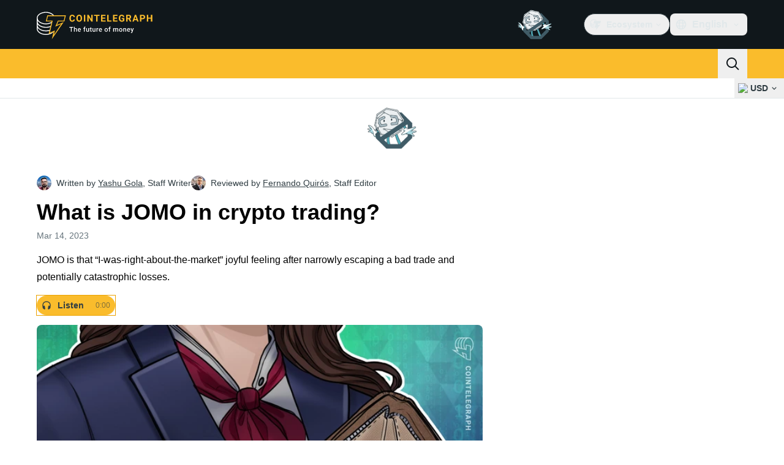

--- FILE ---
content_type: text/css; charset=utf-8
request_url: https://cointelegraph.com/_duck/ducklings/entry.BdkGxqtt.css
body_size: 21416
content:
@charset "UTF-8";@font-face{font-family:"Open Sans Fallback: Helvetica Neue";src:local("Helvetica Neue");size-adjust:104.1667%;ascent-override:102.6094%;descent-override:28.125%;line-gap-override:0%}@font-face{font-family:"Open Sans Fallback: sans-serif";src:local("sans-serif");size-adjust:100%;ascent-override:106.8848%;descent-override:29.2969%;line-gap-override:0%}@font-face{font-family:Open Sans;src:local("Open Sans ExtraBold"),url(../fonts/latin-800-normal-ZzZdYcKwOU.woff2) format(woff2),url(../fonts/latin-800-normal-77MBVAMlPe.woff) format(woff),url(../fonts/latin-800-normal-Zz1fOn1xWO.ttf) format(ttf);font-display:swap;unicode-range:U+0000-00FF,U+0131,U+0152-0153,U+02BB-02BC,U+02C6,U+02DA,U+02DC,U+0304,U+0308,U+0329,U+2000-206F,U+20AC,U+2122,U+2191,U+2193,U+2212,U+2215,U+FEFF,U+FFFD;font-weight:800;font-style:normal}@font-face{font-family:Open Sans;src:local("Open Sans Variable Italic"),url(../fonts/latin-wght-italic-3nEFt6pTE2.woff2) format(woff2);font-display:swap;unicode-range:U+0000-00FF,U+0131,U+0152-0153,U+02BB-02BC,U+02C6,U+02DA,U+02DC,U+0304,U+0308,U+0329,U+2000-206F,U+20AC,U+2122,U+2191,U+2193,U+2212,U+2215,U+FEFF,U+FFFD;font-weight:300 800;font-style:italic}@font-face{font-family:Open Sans;src:local("Open Sans Variable"),url(../fonts/latin-ext-wght-normal-RbGmjhHJoB.woff2) format(woff2);font-display:swap;unicode-range:U+0100-02BA,U+02BD-02C5,U+02C7-02CC,U+02CE-02D7,U+02DD-02FF,U+0304,U+0308,U+0329,U+1D00-1DBF,U+1E00-1E9F,U+1EF2-1EFF,U+2020,U+20A0-20AB,U+20AD-20C0,U+2113,U+2C60-2C7F,U+A720-A7FF;font-weight:300 800;font-style:normal}@font-face{font-family:Open Sans;src:local("Open Sans Light"),url(../fonts/latin-ext-300-normal-UJ3MwxwVw8.woff2) format(woff2),url(../fonts/latin-ext-300-normal-7X5Atm74FP.woff) format(woff),url(../fonts/latin-ext-300-normal-vuc8ByjqgS.ttf) format(ttf);font-display:swap;unicode-range:U+0100-02BA,U+02BD-02C5,U+02C7-02CC,U+02CE-02D7,U+02DD-02FF,U+0304,U+0308,U+0329,U+1D00-1DBF,U+1E00-1E9F,U+1EF2-1EFF,U+2020,U+20A0-20AB,U+20AD-20C0,U+2113,U+2C60-2C7F,U+A720-A7FF;font-weight:300;font-style:normal}@font-face{font-family:Open Sans;src:local("Open Sans Light Italic"),url(../fonts/latin-ext-300-italic-n0Tx19vvqI.woff2) format(woff2),url(../fonts/latin-ext-300-italic-J5WJG1IZEV.woff) format(woff),url(../fonts/latin-ext-300-italic-JOsCJUdQ8j.ttf) format(ttf);font-display:swap;unicode-range:U+0100-02BA,U+02BD-02C5,U+02C7-02CC,U+02CE-02D7,U+02DD-02FF,U+0304,U+0308,U+0329,U+1D00-1DBF,U+1E00-1E9F,U+1EF2-1EFF,U+2020,U+20A0-20AB,U+20AD-20C0,U+2113,U+2C60-2C7F,U+A720-A7FF;font-weight:300;font-style:italic}@font-face{font-family:Open Sans;src:local("Open Sans Regular Italic"),local("Open Sans Italic"),url(../fonts/latin-ext-400-italic-0rWkPTEMt1.woff2) format(woff2),url(../fonts/latin-ext-400-italic-9BvsRw8YyA.woff) format(woff),url(../fonts/latin-ext-400-italic-ScQUTD6FWu.ttf) format(ttf);font-display:swap;unicode-range:U+0100-02BA,U+02BD-02C5,U+02C7-02CC,U+02CE-02D7,U+02DD-02FF,U+0304,U+0308,U+0329,U+1D00-1DBF,U+1E00-1E9F,U+1EF2-1EFF,U+2020,U+20A0-20AB,U+20AD-20C0,U+2113,U+2C60-2C7F,U+A720-A7FF;font-weight:400;font-style:italic}@font-face{font-family:Open Sans;src:local("Open Sans Regular"),local("Open Sans"),url(../fonts/cyrillic-400-normal-D5oDE1HUn9.woff2) format(woff2),url(../fonts/cyrillic-400-normal-S4vSm8QXSN.woff) format(woff),url(../fonts/cyrillic-400-normal-xNRU2BQk2d.ttf) format(ttf);font-display:swap;unicode-range:U+0301,U+0400-045F,U+0490-0491,U+04B0-04B1,U+2116;font-weight:400;font-style:normal}@font-face{font-family:Open Sans;src:local("Open Sans Medium"),url(../fonts/cyrillic-500-normal-7tdWw3YZmA.woff2) format(woff2),url(../fonts/cyrillic-500-normal-uJZEM8mMvB.woff) format(woff),url(../fonts/cyrillic-500-normal-DI3EZnI44Q.ttf) format(ttf);font-display:swap;unicode-range:U+0301,U+0400-045F,U+0490-0491,U+04B0-04B1,U+2116;font-weight:500;font-style:normal}@font-face{font-family:Open Sans;src:local("Open Sans Medium Italic"),url(../fonts/cyrillic-500-italic-ubgvsZtxYE.woff2) format(woff2),url(../fonts/cyrillic-500-italic-R4flY6d7da.woff) format(woff),url(../fonts/cyrillic-500-italic-kzFAZrXoUJ.ttf) format(ttf);font-display:swap;unicode-range:U+0301,U+0400-045F,U+0490-0491,U+04B0-04B1,U+2116;font-weight:500;font-style:italic}@font-face{font-family:Open Sans;src:local("Open Sans SemiBold Italic"),url(../fonts/cyrillic-600-italic-Fel8t2r7rk.woff2) format(woff2),url(../fonts/cyrillic-600-italic-Rc4nKKjOzG.woff) format(woff),url(../fonts/cyrillic-600-italic-MQeul11yfi.ttf) format(ttf);font-display:swap;unicode-range:U+0301,U+0400-045F,U+0490-0491,U+04B0-04B1,U+2116;font-weight:600;font-style:italic}@font-face{font-family:Open Sans;src:local("Open Sans SemiBold"),url(../fonts/symbols-600-normal-DHnbhg7wTP.woff2) format(woff2),url(../fonts/symbols-600-normal-gH6oLX6ZKE.woff) format(woff),url(../fonts/symbols-600-normal-bCftmDEwqR.ttf) format(ttf);font-display:swap;unicode-range:U+0001-000C,U+000E-001F,U+007F-009F,U+20DD-20E0,U+20E2-20E4,U+2150-218F,U+2190,U+2192,U+2194-2199,U+21AF,U+21E6-21F0,U+21F3,U+2218-2219,U+2299,U+22C4-22C6,U+2300-243F,U+2440-244A,U+2460-24FF,U+25A0-27BF,U+2800-28FF,U+2921-2922,U+2981,U+29BF,U+29EB,U+2B00-2BFF,U+4DC0-4DFF,U+FFF9-FFFB,U+10140-1018E,U+10190-1019C,U+101A0,U+101D0-101FD,U+102E0-102FB,U+10E60-10E7E,U+1D2C0-1D2D3,U+1D2E0-1D37F,U+1F000-1F0FF,U+1F100-1F1AD,U+1F1E6-1F1FF,U+1F30D-1F30F,U+1F315,U+1F31C,U+1F31E,U+1F320-1F32C,U+1F336,U+1F378,U+1F37D,U+1F382,U+1F393-1F39F,U+1F3A7-1F3A8,U+1F3AC-1F3AF,U+1F3C2,U+1F3C4-1F3C6,U+1F3CA-1F3CE,U+1F3D4-1F3E0,U+1F3ED,U+1F3F1-1F3F3,U+1F3F5-1F3F7,U+1F408,U+1F415,U+1F41F,U+1F426,U+1F43F,U+1F441-1F442,U+1F444,U+1F446-1F449,U+1F44C-1F44E,U+1F453,U+1F46A,U+1F47D,U+1F4A3,U+1F4B0,U+1F4B3,U+1F4B9,U+1F4BB,U+1F4BF,U+1F4C8-1F4CB,U+1F4D6,U+1F4DA,U+1F4DF,U+1F4E3-1F4E6,U+1F4EA-1F4ED,U+1F4F7,U+1F4F9-1F4FB,U+1F4FD-1F4FE,U+1F503,U+1F507-1F50B,U+1F50D,U+1F512-1F513,U+1F53E-1F54A,U+1F54F-1F5FA,U+1F610,U+1F650-1F67F,U+1F687,U+1F68D,U+1F691,U+1F694,U+1F698,U+1F6AD,U+1F6B2,U+1F6B9-1F6BA,U+1F6BC,U+1F6C6-1F6CF,U+1F6D3-1F6D7,U+1F6E0-1F6EA,U+1F6F0-1F6F3,U+1F6F7-1F6FC,U+1F700-1F7FF,U+1F800-1F80B,U+1F810-1F847,U+1F850-1F859,U+1F860-1F887,U+1F890-1F8AD,U+1F8B0-1F8BB,U+1F8C0-1F8C1,U+1F900-1F90B,U+1F93B,U+1F946,U+1F984,U+1F996,U+1F9E9,U+1FA00-1FA6F,U+1FA70-1FA7C,U+1FA80-1FA89,U+1FA8F-1FAC6,U+1FACE-1FADC,U+1FADF-1FAE9,U+1FAF0-1FAF8,U+1FB00-1FBFF;font-weight:600;font-style:normal}@font-face{font-family:Open Sans;src:local("Open Sans Bold"),url(../fonts/symbols-700-normal-hkfGMNSbSn.woff2) format(woff2),url(../fonts/symbols-700-normal-AeGnVVv4X9.woff) format(woff),url(../fonts/symbols-700-normal-TZ5DqOJjPe.ttf) format(ttf);font-display:swap;unicode-range:U+0001-000C,U+000E-001F,U+007F-009F,U+20DD-20E0,U+20E2-20E4,U+2150-218F,U+2190,U+2192,U+2194-2199,U+21AF,U+21E6-21F0,U+21F3,U+2218-2219,U+2299,U+22C4-22C6,U+2300-243F,U+2440-244A,U+2460-24FF,U+25A0-27BF,U+2800-28FF,U+2921-2922,U+2981,U+29BF,U+29EB,U+2B00-2BFF,U+4DC0-4DFF,U+FFF9-FFFB,U+10140-1018E,U+10190-1019C,U+101A0,U+101D0-101FD,U+102E0-102FB,U+10E60-10E7E,U+1D2C0-1D2D3,U+1D2E0-1D37F,U+1F000-1F0FF,U+1F100-1F1AD,U+1F1E6-1F1FF,U+1F30D-1F30F,U+1F315,U+1F31C,U+1F31E,U+1F320-1F32C,U+1F336,U+1F378,U+1F37D,U+1F382,U+1F393-1F39F,U+1F3A7-1F3A8,U+1F3AC-1F3AF,U+1F3C2,U+1F3C4-1F3C6,U+1F3CA-1F3CE,U+1F3D4-1F3E0,U+1F3ED,U+1F3F1-1F3F3,U+1F3F5-1F3F7,U+1F408,U+1F415,U+1F41F,U+1F426,U+1F43F,U+1F441-1F442,U+1F444,U+1F446-1F449,U+1F44C-1F44E,U+1F453,U+1F46A,U+1F47D,U+1F4A3,U+1F4B0,U+1F4B3,U+1F4B9,U+1F4BB,U+1F4BF,U+1F4C8-1F4CB,U+1F4D6,U+1F4DA,U+1F4DF,U+1F4E3-1F4E6,U+1F4EA-1F4ED,U+1F4F7,U+1F4F9-1F4FB,U+1F4FD-1F4FE,U+1F503,U+1F507-1F50B,U+1F50D,U+1F512-1F513,U+1F53E-1F54A,U+1F54F-1F5FA,U+1F610,U+1F650-1F67F,U+1F687,U+1F68D,U+1F691,U+1F694,U+1F698,U+1F6AD,U+1F6B2,U+1F6B9-1F6BA,U+1F6BC,U+1F6C6-1F6CF,U+1F6D3-1F6D7,U+1F6E0-1F6EA,U+1F6F0-1F6F3,U+1F6F7-1F6FC,U+1F700-1F7FF,U+1F800-1F80B,U+1F810-1F847,U+1F850-1F859,U+1F860-1F887,U+1F890-1F8AD,U+1F8B0-1F8BB,U+1F8C0-1F8C1,U+1F900-1F90B,U+1F93B,U+1F946,U+1F984,U+1F996,U+1F9E9,U+1FA00-1FA6F,U+1FA70-1FA7C,U+1FA80-1FA89,U+1FA8F-1FAC6,U+1FACE-1FADC,U+1FADF-1FAE9,U+1FAF0-1FAF8,U+1FB00-1FBFF;font-weight:700;font-style:normal}@font-face{font-family:Open Sans;src:local("Open Sans Bold Italic"),url(../fonts/symbols-700-italic-XXTCwt1opD.woff2) format(woff2),url(../fonts/symbols-700-italic-rftuXLLN8N.woff) format(woff),url(../fonts/symbols-700-italic-aLBM2hlhjv.ttf) format(ttf);font-display:swap;unicode-range:U+0001-000C,U+000E-001F,U+007F-009F,U+20DD-20E0,U+20E2-20E4,U+2150-218F,U+2190,U+2192,U+2194-2199,U+21AF,U+21E6-21F0,U+21F3,U+2218-2219,U+2299,U+22C4-22C6,U+2300-243F,U+2440-244A,U+2460-24FF,U+25A0-27BF,U+2800-28FF,U+2921-2922,U+2981,U+29BF,U+29EB,U+2B00-2BFF,U+4DC0-4DFF,U+FFF9-FFFB,U+10140-1018E,U+10190-1019C,U+101A0,U+101D0-101FD,U+102E0-102FB,U+10E60-10E7E,U+1D2C0-1D2D3,U+1D2E0-1D37F,U+1F000-1F0FF,U+1F100-1F1AD,U+1F1E6-1F1FF,U+1F30D-1F30F,U+1F315,U+1F31C,U+1F31E,U+1F320-1F32C,U+1F336,U+1F378,U+1F37D,U+1F382,U+1F393-1F39F,U+1F3A7-1F3A8,U+1F3AC-1F3AF,U+1F3C2,U+1F3C4-1F3C6,U+1F3CA-1F3CE,U+1F3D4-1F3E0,U+1F3ED,U+1F3F1-1F3F3,U+1F3F5-1F3F7,U+1F408,U+1F415,U+1F41F,U+1F426,U+1F43F,U+1F441-1F442,U+1F444,U+1F446-1F449,U+1F44C-1F44E,U+1F453,U+1F46A,U+1F47D,U+1F4A3,U+1F4B0,U+1F4B3,U+1F4B9,U+1F4BB,U+1F4BF,U+1F4C8-1F4CB,U+1F4D6,U+1F4DA,U+1F4DF,U+1F4E3-1F4E6,U+1F4EA-1F4ED,U+1F4F7,U+1F4F9-1F4FB,U+1F4FD-1F4FE,U+1F503,U+1F507-1F50B,U+1F50D,U+1F512-1F513,U+1F53E-1F54A,U+1F54F-1F5FA,U+1F610,U+1F650-1F67F,U+1F687,U+1F68D,U+1F691,U+1F694,U+1F698,U+1F6AD,U+1F6B2,U+1F6B9-1F6BA,U+1F6BC,U+1F6C6-1F6CF,U+1F6D3-1F6D7,U+1F6E0-1F6EA,U+1F6F0-1F6F3,U+1F6F7-1F6FC,U+1F700-1F7FF,U+1F800-1F80B,U+1F810-1F847,U+1F850-1F859,U+1F860-1F887,U+1F890-1F8AD,U+1F8B0-1F8BB,U+1F8C0-1F8C1,U+1F900-1F90B,U+1F93B,U+1F946,U+1F984,U+1F996,U+1F9E9,U+1FA00-1FA6F,U+1FA70-1FA7C,U+1FA80-1FA89,U+1FA8F-1FAC6,U+1FACE-1FADC,U+1FADF-1FAE9,U+1FAF0-1FAF8,U+1FB00-1FBFF;font-weight:700;font-style:italic}@font-face{font-family:Open Sans;src:local("Open Sans ExtraBold Italic"),url(../fonts/symbols-800-italic-oNIU085zEj.woff2) format(woff2),url(../fonts/symbols-800-italic-MqrDPtpHgw.woff) format(woff),url(../fonts/symbols-800-italic-F0NCERLc7E.ttf) format(ttf);font-display:swap;unicode-range:U+0001-000C,U+000E-001F,U+007F-009F,U+20DD-20E0,U+20E2-20E4,U+2150-218F,U+2190,U+2192,U+2194-2199,U+21AF,U+21E6-21F0,U+21F3,U+2218-2219,U+2299,U+22C4-22C6,U+2300-243F,U+2440-244A,U+2460-24FF,U+25A0-27BF,U+2800-28FF,U+2921-2922,U+2981,U+29BF,U+29EB,U+2B00-2BFF,U+4DC0-4DFF,U+FFF9-FFFB,U+10140-1018E,U+10190-1019C,U+101A0,U+101D0-101FD,U+102E0-102FB,U+10E60-10E7E,U+1D2C0-1D2D3,U+1D2E0-1D37F,U+1F000-1F0FF,U+1F100-1F1AD,U+1F1E6-1F1FF,U+1F30D-1F30F,U+1F315,U+1F31C,U+1F31E,U+1F320-1F32C,U+1F336,U+1F378,U+1F37D,U+1F382,U+1F393-1F39F,U+1F3A7-1F3A8,U+1F3AC-1F3AF,U+1F3C2,U+1F3C4-1F3C6,U+1F3CA-1F3CE,U+1F3D4-1F3E0,U+1F3ED,U+1F3F1-1F3F3,U+1F3F5-1F3F7,U+1F408,U+1F415,U+1F41F,U+1F426,U+1F43F,U+1F441-1F442,U+1F444,U+1F446-1F449,U+1F44C-1F44E,U+1F453,U+1F46A,U+1F47D,U+1F4A3,U+1F4B0,U+1F4B3,U+1F4B9,U+1F4BB,U+1F4BF,U+1F4C8-1F4CB,U+1F4D6,U+1F4DA,U+1F4DF,U+1F4E3-1F4E6,U+1F4EA-1F4ED,U+1F4F7,U+1F4F9-1F4FB,U+1F4FD-1F4FE,U+1F503,U+1F507-1F50B,U+1F50D,U+1F512-1F513,U+1F53E-1F54A,U+1F54F-1F5FA,U+1F610,U+1F650-1F67F,U+1F687,U+1F68D,U+1F691,U+1F694,U+1F698,U+1F6AD,U+1F6B2,U+1F6B9-1F6BA,U+1F6BC,U+1F6C6-1F6CF,U+1F6D3-1F6D7,U+1F6E0-1F6EA,U+1F6F0-1F6F3,U+1F6F7-1F6FC,U+1F700-1F7FF,U+1F800-1F80B,U+1F810-1F847,U+1F850-1F859,U+1F860-1F887,U+1F890-1F8AD,U+1F8B0-1F8BB,U+1F8C0-1F8C1,U+1F900-1F90B,U+1F93B,U+1F946,U+1F984,U+1F996,U+1F9E9,U+1FA00-1FA6F,U+1FA70-1FA7C,U+1FA80-1FA89,U+1FA8F-1FAC6,U+1FACE-1FADC,U+1FADF-1FAE9,U+1FAF0-1FAF8,U+1FB00-1FBFF;font-weight:800;font-style:italic}@font-face{font-family:"Open Sans Fallback: Helvetica";src:local("Helvetica");size-adjust:105.1479%;ascent-override:101.6519%;descent-override:27.8625%;line-gap-override:0%}@font-face{font-family:Open Sans;src:local("Open Sans Regular"),local("Open Sans"),url(../fonts/latin-400-normal-aq4e6kmkVZ.woff2) format(woff2),url(../fonts/latin-400-normal-E475rhLizU.woff) format(woff),url(../fonts/latin-400-normal-DHGoNOypnX.ttf) format(ttf);font-display:swap;unicode-range:U+0000-00FF,U+0131,U+0152-0153,U+02BB-02BC,U+02C6,U+02DA,U+02DC,U+0304,U+0308,U+0329,U+2000-206F,U+20AC,U+2122,U+2191,U+2193,U+2212,U+2215,U+FEFF,U+FFFD;font-weight:400;font-style:normal}@font-face{font-family:Open Sans;src:local("Open Sans Medium"),url(../fonts/latin-500-normal-0AxyM4grhd.woff2) format(woff2),url(../fonts/latin-500-normal-cJhKEsbZnw.woff) format(woff),url(../fonts/latin-500-normal-5qr2EP4278.ttf) format(ttf);font-display:swap;unicode-range:U+0000-00FF,U+0131,U+0152-0153,U+02BB-02BC,U+02C6,U+02DA,U+02DC,U+0304,U+0308,U+0329,U+2000-206F,U+20AC,U+2122,U+2191,U+2193,U+2212,U+2215,U+FEFF,U+FFFD;font-weight:500;font-style:normal}@font-face{font-family:Open Sans;src:local("Open Sans Medium Italic"),url(../fonts/latin-500-italic-a7HgvZy1q6.woff2) format(woff2),url(../fonts/latin-500-italic-mY33MRkfw9.woff) format(woff),url(../fonts/latin-500-italic-jK8obpyFzy.ttf) format(ttf);font-display:swap;unicode-range:U+0000-00FF,U+0131,U+0152-0153,U+02BB-02BC,U+02C6,U+02DA,U+02DC,U+0304,U+0308,U+0329,U+2000-206F,U+20AC,U+2122,U+2191,U+2193,U+2212,U+2215,U+FEFF,U+FFFD;font-weight:500;font-style:italic}@font-face{font-family:Open Sans;src:local("Open Sans SemiBold Italic"),url(../fonts/latin-600-italic-DiO9ge7vm3.woff2) format(woff2),url(../fonts/latin-600-italic-0gb4pFoppd.woff) format(woff),url(../fonts/latin-600-italic-K0hcnCZL4T.ttf) format(ttf);font-display:swap;unicode-range:U+0000-00FF,U+0131,U+0152-0153,U+02BB-02BC,U+02C6,U+02DA,U+02DC,U+0304,U+0308,U+0329,U+2000-206F,U+20AC,U+2122,U+2191,U+2193,U+2212,U+2215,U+FEFF,U+FFFD;font-weight:600;font-style:italic}@font-face{font-family:Open Sans;src:local("Open Sans SemiBold"),url(../fonts/latin-ext-600-normal-YAyBrgzE1R.woff2) format(woff2),url(../fonts/latin-ext-600-normal-J0u4l4UK05.woff) format(woff),url(../fonts/latin-ext-600-normal-03wX8TOMLp.ttf) format(ttf);font-display:swap;unicode-range:U+0100-02BA,U+02BD-02C5,U+02C7-02CC,U+02CE-02D7,U+02DD-02FF,U+0304,U+0308,U+0329,U+1D00-1DBF,U+1E00-1E9F,U+1EF2-1EFF,U+2020,U+20A0-20AB,U+20AD-20C0,U+2113,U+2C60-2C7F,U+A720-A7FF;font-weight:600;font-style:normal}@font-face{font-family:Open Sans;src:local("Open Sans Bold"),url(../fonts/latin-ext-700-normal-tIiJ9SXAo6.woff2) format(woff2),url(../fonts/latin-ext-700-normal-O9LrSPYZ6o.woff) format(woff),url(../fonts/latin-ext-700-normal-s7TC6xrQAh.ttf) format(ttf);font-display:swap;unicode-range:U+0100-02BA,U+02BD-02C5,U+02C7-02CC,U+02CE-02D7,U+02DD-02FF,U+0304,U+0308,U+0329,U+1D00-1DBF,U+1E00-1E9F,U+1EF2-1EFF,U+2020,U+20A0-20AB,U+20AD-20C0,U+2113,U+2C60-2C7F,U+A720-A7FF;font-weight:700;font-style:normal}@font-face{font-family:Open Sans;src:local("Open Sans Bold Italic"),url(../fonts/latin-ext-700-italic-NtV3Cr8cVq.woff2) format(woff2),url(../fonts/latin-ext-700-italic-rog9o3mR92.woff) format(woff),url(../fonts/latin-ext-700-italic-hG3kg9GSbj.ttf) format(ttf);font-display:swap;unicode-range:U+0100-02BA,U+02BD-02C5,U+02C7-02CC,U+02CE-02D7,U+02DD-02FF,U+0304,U+0308,U+0329,U+1D00-1DBF,U+1E00-1E9F,U+1EF2-1EFF,U+2020,U+20A0-20AB,U+20AD-20C0,U+2113,U+2C60-2C7F,U+A720-A7FF;font-weight:700;font-style:italic}@font-face{font-family:Open Sans;src:local("Open Sans ExtraBold Italic"),url(../fonts/latin-ext-800-italic-UEQAJnm6Sn.woff2) format(woff2),url(../fonts/latin-ext-800-italic-ZDLZCrkk4u.woff) format(woff),url(../fonts/latin-ext-800-italic-tDP8JzVS1L.ttf) format(ttf);font-display:swap;unicode-range:U+0100-02BA,U+02BD-02C5,U+02C7-02CC,U+02CE-02D7,U+02DD-02FF,U+0304,U+0308,U+0329,U+1D00-1DBF,U+1E00-1E9F,U+1EF2-1EFF,U+2020,U+20A0-20AB,U+20AD-20C0,U+2113,U+2C60-2C7F,U+A720-A7FF;font-weight:800;font-style:italic}@font-face{font-family:Open Sans;src:local("Open Sans ExtraBold"),url(../fonts/cyrillic-800-normal-zjV67tFJaP.woff2) format(woff2),url(../fonts/cyrillic-800-normal-5VrkikzfLR.woff) format(woff),url(../fonts/cyrillic-800-normal-WZa4ujOx6V.ttf) format(ttf);font-display:swap;unicode-range:U+0301,U+0400-045F,U+0490-0491,U+04B0-04B1,U+2116;font-weight:800;font-style:normal}@font-face{font-family:Open Sans;src:local("Open Sans Variable Italic"),url(../fonts/cyrillic-wght-italic-SqmUA5LsWL.woff2) format(woff2);font-display:swap;unicode-range:U+0301,U+0400-045F,U+0490-0491,U+04B0-04B1,U+2116;font-weight:300 800;font-style:italic}@font-face{font-family:Open Sans;src:local("Open Sans Variable"),url(../fonts/symbols-wght-normal-3I9Agjnwek.woff2) format(woff2);font-display:swap;unicode-range:U+0001-000C,U+000E-001F,U+007F-009F,U+20DD-20E0,U+20E2-20E4,U+2150-218F,U+2190,U+2192,U+2194-2199,U+21AF,U+21E6-21F0,U+21F3,U+2218-2219,U+2299,U+22C4-22C6,U+2300-243F,U+2440-244A,U+2460-24FF,U+25A0-27BF,U+2800-28FF,U+2921-2922,U+2981,U+29BF,U+29EB,U+2B00-2BFF,U+4DC0-4DFF,U+FFF9-FFFB,U+10140-1018E,U+10190-1019C,U+101A0,U+101D0-101FD,U+102E0-102FB,U+10E60-10E7E,U+1D2C0-1D2D3,U+1D2E0-1D37F,U+1F000-1F0FF,U+1F100-1F1AD,U+1F1E6-1F1FF,U+1F30D-1F30F,U+1F315,U+1F31C,U+1F31E,U+1F320-1F32C,U+1F336,U+1F378,U+1F37D,U+1F382,U+1F393-1F39F,U+1F3A7-1F3A8,U+1F3AC-1F3AF,U+1F3C2,U+1F3C4-1F3C6,U+1F3CA-1F3CE,U+1F3D4-1F3E0,U+1F3ED,U+1F3F1-1F3F3,U+1F3F5-1F3F7,U+1F408,U+1F415,U+1F41F,U+1F426,U+1F43F,U+1F441-1F442,U+1F444,U+1F446-1F449,U+1F44C-1F44E,U+1F453,U+1F46A,U+1F47D,U+1F4A3,U+1F4B0,U+1F4B3,U+1F4B9,U+1F4BB,U+1F4BF,U+1F4C8-1F4CB,U+1F4D6,U+1F4DA,U+1F4DF,U+1F4E3-1F4E6,U+1F4EA-1F4ED,U+1F4F7,U+1F4F9-1F4FB,U+1F4FD-1F4FE,U+1F503,U+1F507-1F50B,U+1F50D,U+1F512-1F513,U+1F53E-1F54A,U+1F54F-1F5FA,U+1F610,U+1F650-1F67F,U+1F687,U+1F68D,U+1F691,U+1F694,U+1F698,U+1F6AD,U+1F6B2,U+1F6B9-1F6BA,U+1F6BC,U+1F6C6-1F6CF,U+1F6D3-1F6D7,U+1F6E0-1F6EA,U+1F6F0-1F6F3,U+1F6F7-1F6FC,U+1F700-1F7FF,U+1F800-1F80B,U+1F810-1F847,U+1F850-1F859,U+1F860-1F887,U+1F890-1F8AD,U+1F8B0-1F8BB,U+1F8C0-1F8C1,U+1F900-1F90B,U+1F93B,U+1F946,U+1F984,U+1F996,U+1F9E9,U+1FA00-1FA6F,U+1FA70-1FA7C,U+1FA80-1FA89,U+1FA8F-1FAC6,U+1FACE-1FADC,U+1FADF-1FAE9,U+1FAF0-1FAF8,U+1FB00-1FBFF;font-weight:300 800;font-style:normal}@font-face{font-family:Open Sans;src:local("Open Sans Light"),url(../fonts/symbols-300-normal-Ejj1IDNcDa.woff2) format(woff2),url(../fonts/symbols-300-normal-4L9rzTsiUX.woff) format(woff),url(../fonts/symbols-300-normal-GXzOpX1hKS.ttf) format(ttf);font-display:swap;unicode-range:U+0001-000C,U+000E-001F,U+007F-009F,U+20DD-20E0,U+20E2-20E4,U+2150-218F,U+2190,U+2192,U+2194-2199,U+21AF,U+21E6-21F0,U+21F3,U+2218-2219,U+2299,U+22C4-22C6,U+2300-243F,U+2440-244A,U+2460-24FF,U+25A0-27BF,U+2800-28FF,U+2921-2922,U+2981,U+29BF,U+29EB,U+2B00-2BFF,U+4DC0-4DFF,U+FFF9-FFFB,U+10140-1018E,U+10190-1019C,U+101A0,U+101D0-101FD,U+102E0-102FB,U+10E60-10E7E,U+1D2C0-1D2D3,U+1D2E0-1D37F,U+1F000-1F0FF,U+1F100-1F1AD,U+1F1E6-1F1FF,U+1F30D-1F30F,U+1F315,U+1F31C,U+1F31E,U+1F320-1F32C,U+1F336,U+1F378,U+1F37D,U+1F382,U+1F393-1F39F,U+1F3A7-1F3A8,U+1F3AC-1F3AF,U+1F3C2,U+1F3C4-1F3C6,U+1F3CA-1F3CE,U+1F3D4-1F3E0,U+1F3ED,U+1F3F1-1F3F3,U+1F3F5-1F3F7,U+1F408,U+1F415,U+1F41F,U+1F426,U+1F43F,U+1F441-1F442,U+1F444,U+1F446-1F449,U+1F44C-1F44E,U+1F453,U+1F46A,U+1F47D,U+1F4A3,U+1F4B0,U+1F4B3,U+1F4B9,U+1F4BB,U+1F4BF,U+1F4C8-1F4CB,U+1F4D6,U+1F4DA,U+1F4DF,U+1F4E3-1F4E6,U+1F4EA-1F4ED,U+1F4F7,U+1F4F9-1F4FB,U+1F4FD-1F4FE,U+1F503,U+1F507-1F50B,U+1F50D,U+1F512-1F513,U+1F53E-1F54A,U+1F54F-1F5FA,U+1F610,U+1F650-1F67F,U+1F687,U+1F68D,U+1F691,U+1F694,U+1F698,U+1F6AD,U+1F6B2,U+1F6B9-1F6BA,U+1F6BC,U+1F6C6-1F6CF,U+1F6D3-1F6D7,U+1F6E0-1F6EA,U+1F6F0-1F6F3,U+1F6F7-1F6FC,U+1F700-1F7FF,U+1F800-1F80B,U+1F810-1F847,U+1F850-1F859,U+1F860-1F887,U+1F890-1F8AD,U+1F8B0-1F8BB,U+1F8C0-1F8C1,U+1F900-1F90B,U+1F93B,U+1F946,U+1F984,U+1F996,U+1F9E9,U+1FA00-1FA6F,U+1FA70-1FA7C,U+1FA80-1FA89,U+1FA8F-1FAC6,U+1FACE-1FADC,U+1FADF-1FAE9,U+1FAF0-1FAF8,U+1FB00-1FBFF;font-weight:300;font-style:normal}@font-face{font-family:Open Sans;src:local("Open Sans Light Italic"),url(../fonts/symbols-300-italic-8uBndrNr0t.woff2) format(woff2),url(../fonts/symbols-300-italic-4vaat3lQ1M.woff) format(woff),url(../fonts/symbols-300-italic-U87eg0hZdf.ttf) format(ttf);font-display:swap;unicode-range:U+0001-000C,U+000E-001F,U+007F-009F,U+20DD-20E0,U+20E2-20E4,U+2150-218F,U+2190,U+2192,U+2194-2199,U+21AF,U+21E6-21F0,U+21F3,U+2218-2219,U+2299,U+22C4-22C6,U+2300-243F,U+2440-244A,U+2460-24FF,U+25A0-27BF,U+2800-28FF,U+2921-2922,U+2981,U+29BF,U+29EB,U+2B00-2BFF,U+4DC0-4DFF,U+FFF9-FFFB,U+10140-1018E,U+10190-1019C,U+101A0,U+101D0-101FD,U+102E0-102FB,U+10E60-10E7E,U+1D2C0-1D2D3,U+1D2E0-1D37F,U+1F000-1F0FF,U+1F100-1F1AD,U+1F1E6-1F1FF,U+1F30D-1F30F,U+1F315,U+1F31C,U+1F31E,U+1F320-1F32C,U+1F336,U+1F378,U+1F37D,U+1F382,U+1F393-1F39F,U+1F3A7-1F3A8,U+1F3AC-1F3AF,U+1F3C2,U+1F3C4-1F3C6,U+1F3CA-1F3CE,U+1F3D4-1F3E0,U+1F3ED,U+1F3F1-1F3F3,U+1F3F5-1F3F7,U+1F408,U+1F415,U+1F41F,U+1F426,U+1F43F,U+1F441-1F442,U+1F444,U+1F446-1F449,U+1F44C-1F44E,U+1F453,U+1F46A,U+1F47D,U+1F4A3,U+1F4B0,U+1F4B3,U+1F4B9,U+1F4BB,U+1F4BF,U+1F4C8-1F4CB,U+1F4D6,U+1F4DA,U+1F4DF,U+1F4E3-1F4E6,U+1F4EA-1F4ED,U+1F4F7,U+1F4F9-1F4FB,U+1F4FD-1F4FE,U+1F503,U+1F507-1F50B,U+1F50D,U+1F512-1F513,U+1F53E-1F54A,U+1F54F-1F5FA,U+1F610,U+1F650-1F67F,U+1F687,U+1F68D,U+1F691,U+1F694,U+1F698,U+1F6AD,U+1F6B2,U+1F6B9-1F6BA,U+1F6BC,U+1F6C6-1F6CF,U+1F6D3-1F6D7,U+1F6E0-1F6EA,U+1F6F0-1F6F3,U+1F6F7-1F6FC,U+1F700-1F7FF,U+1F800-1F80B,U+1F810-1F847,U+1F850-1F859,U+1F860-1F887,U+1F890-1F8AD,U+1F8B0-1F8BB,U+1F8C0-1F8C1,U+1F900-1F90B,U+1F93B,U+1F946,U+1F984,U+1F996,U+1F9E9,U+1FA00-1FA6F,U+1FA70-1FA7C,U+1FA80-1FA89,U+1FA8F-1FAC6,U+1FACE-1FADC,U+1FADF-1FAE9,U+1FAF0-1FAF8,U+1FB00-1FBFF;font-weight:300;font-style:italic}@font-face{font-family:Open Sans;src:local("Open Sans Regular Italic"),local("Open Sans Italic"),url(../fonts/symbols-400-italic-GCpJgcDUZZ.woff2) format(woff2),url(../fonts/symbols-400-italic-L1G8O4zrAf.woff) format(woff),url(../fonts/symbols-400-italic-SUOHhDMgUc.ttf) format(ttf);font-display:swap;unicode-range:U+0001-000C,U+000E-001F,U+007F-009F,U+20DD-20E0,U+20E2-20E4,U+2150-218F,U+2190,U+2192,U+2194-2199,U+21AF,U+21E6-21F0,U+21F3,U+2218-2219,U+2299,U+22C4-22C6,U+2300-243F,U+2440-244A,U+2460-24FF,U+25A0-27BF,U+2800-28FF,U+2921-2922,U+2981,U+29BF,U+29EB,U+2B00-2BFF,U+4DC0-4DFF,U+FFF9-FFFB,U+10140-1018E,U+10190-1019C,U+101A0,U+101D0-101FD,U+102E0-102FB,U+10E60-10E7E,U+1D2C0-1D2D3,U+1D2E0-1D37F,U+1F000-1F0FF,U+1F100-1F1AD,U+1F1E6-1F1FF,U+1F30D-1F30F,U+1F315,U+1F31C,U+1F31E,U+1F320-1F32C,U+1F336,U+1F378,U+1F37D,U+1F382,U+1F393-1F39F,U+1F3A7-1F3A8,U+1F3AC-1F3AF,U+1F3C2,U+1F3C4-1F3C6,U+1F3CA-1F3CE,U+1F3D4-1F3E0,U+1F3ED,U+1F3F1-1F3F3,U+1F3F5-1F3F7,U+1F408,U+1F415,U+1F41F,U+1F426,U+1F43F,U+1F441-1F442,U+1F444,U+1F446-1F449,U+1F44C-1F44E,U+1F453,U+1F46A,U+1F47D,U+1F4A3,U+1F4B0,U+1F4B3,U+1F4B9,U+1F4BB,U+1F4BF,U+1F4C8-1F4CB,U+1F4D6,U+1F4DA,U+1F4DF,U+1F4E3-1F4E6,U+1F4EA-1F4ED,U+1F4F7,U+1F4F9-1F4FB,U+1F4FD-1F4FE,U+1F503,U+1F507-1F50B,U+1F50D,U+1F512-1F513,U+1F53E-1F54A,U+1F54F-1F5FA,U+1F610,U+1F650-1F67F,U+1F687,U+1F68D,U+1F691,U+1F694,U+1F698,U+1F6AD,U+1F6B2,U+1F6B9-1F6BA,U+1F6BC,U+1F6C6-1F6CF,U+1F6D3-1F6D7,U+1F6E0-1F6EA,U+1F6F0-1F6F3,U+1F6F7-1F6FC,U+1F700-1F7FF,U+1F800-1F80B,U+1F810-1F847,U+1F850-1F859,U+1F860-1F887,U+1F890-1F8AD,U+1F8B0-1F8BB,U+1F8C0-1F8C1,U+1F900-1F90B,U+1F93B,U+1F946,U+1F984,U+1F996,U+1F9E9,U+1FA00-1FA6F,U+1FA70-1FA7C,U+1FA80-1FA89,U+1FA8F-1FAC6,U+1FACE-1FADC,U+1FADF-1FAE9,U+1FAF0-1FAF8,U+1FB00-1FBFF;font-weight:400;font-style:italic}@font-face{font-family:"Open Sans Fallback: Segoe UI";src:local("Segoe UI");size-adjust:105.7269%;ascent-override:101.0952%;descent-override:27.71%;line-gap-override:0%}@font-face{font-family:Open Sans;src:local("Open Sans Light"),url(../fonts/latin-300-normal-8BuByy2dvY.woff2) format(woff2),url(../fonts/latin-300-normal-HhzM7ZJ2W6.woff) format(woff),url(../fonts/latin-300-normal-JAdeslMrb5.ttf) format(ttf);font-display:swap;unicode-range:U+0000-00FF,U+0131,U+0152-0153,U+02BB-02BC,U+02C6,U+02DA,U+02DC,U+0304,U+0308,U+0329,U+2000-206F,U+20AC,U+2122,U+2191,U+2193,U+2212,U+2215,U+FEFF,U+FFFD;font-weight:300;font-style:normal}@font-face{font-family:Open Sans;src:local("Open Sans SemiBold"),url(../fonts/latin-600-normal-zxuUQr9Jzw.woff2) format(woff2),url(../fonts/latin-600-normal-gcs18tu70l.woff) format(woff),url(../fonts/latin-600-normal-Yk8iL9wUL8.ttf) format(ttf);font-display:swap;unicode-range:U+0000-00FF,U+0131,U+0152-0153,U+02BB-02BC,U+02C6,U+02DA,U+02DC,U+0304,U+0308,U+0329,U+2000-206F,U+20AC,U+2122,U+2191,U+2193,U+2212,U+2215,U+FEFF,U+FFFD;font-weight:600;font-style:normal}@font-face{font-family:Open Sans;src:local("Open Sans Regular Italic"),local("Open Sans Italic"),url(../fonts/latin-400-italic-4tAcjsfXZg.woff2) format(woff2),url(../fonts/latin-400-italic-DYglyeNRaH.woff) format(woff),url(../fonts/latin-400-italic-7uUIEkqBso.ttf) format(ttf);font-display:swap;unicode-range:U+0000-00FF,U+0131,U+0152-0153,U+02BB-02BC,U+02C6,U+02DA,U+02DC,U+0304,U+0308,U+0329,U+2000-206F,U+20AC,U+2122,U+2191,U+2193,U+2212,U+2215,U+FEFF,U+FFFD;font-weight:400;font-style:italic}@font-face{font-family:Open Sans;src:local("Open Sans Bold Italic"),url(../fonts/latin-700-italic-FDPGi7lP7Q.woff2) format(woff2),url(../fonts/latin-700-italic-PLqWBMmAAh.woff) format(woff),url(../fonts/latin-700-italic-mxFxw9gYSp.ttf) format(ttf);font-display:swap;unicode-range:U+0000-00FF,U+0131,U+0152-0153,U+02BB-02BC,U+02C6,U+02DA,U+02DC,U+0304,U+0308,U+0329,U+2000-206F,U+20AC,U+2122,U+2191,U+2193,U+2212,U+2215,U+FEFF,U+FFFD;font-weight:700;font-style:italic}@font-face{font-family:Open Sans;src:local("Open Sans Medium"),url(../fonts/latin-ext-500-normal-SKJ0w1sj0p.woff2) format(woff2),url(../fonts/latin-ext-500-normal-yDnrA3RV5p.woff) format(woff),url(../fonts/latin-ext-500-normal-wtQAKPkh4g.ttf) format(ttf);font-display:swap;unicode-range:U+0100-02BA,U+02BD-02C5,U+02C7-02CC,U+02CE-02D7,U+02DD-02FF,U+0304,U+0308,U+0329,U+1D00-1DBF,U+1E00-1E9F,U+1EF2-1EFF,U+2020,U+20A0-20AB,U+20AD-20C0,U+2113,U+2C60-2C7F,U+A720-A7FF;font-weight:500;font-style:normal}@font-face{font-family:Open Sans;src:local("Open Sans ExtraBold"),url(../fonts/latin-ext-800-normal-uPp1fEbPsY.woff2) format(woff2),url(../fonts/latin-ext-800-normal-USBEwKvEVs.woff) format(woff),url(../fonts/latin-ext-800-normal-k2g8aN12te.ttf) format(ttf);font-display:swap;unicode-range:U+0100-02BA,U+02BD-02C5,U+02C7-02CC,U+02CE-02D7,U+02DD-02FF,U+0304,U+0308,U+0329,U+1D00-1DBF,U+1E00-1E9F,U+1EF2-1EFF,U+2020,U+20A0-20AB,U+20AD-20C0,U+2113,U+2C60-2C7F,U+A720-A7FF;font-weight:800;font-style:normal}@font-face{font-family:Open Sans;src:local("Open Sans SemiBold Italic"),url(../fonts/latin-ext-600-italic-37RitsGOjO.woff2) format(woff2),url(../fonts/latin-ext-600-italic-HQChHwcLZP.woff) format(woff),url(../fonts/latin-ext-600-italic-0UmKlHUr5T.ttf) format(ttf);font-display:swap;unicode-range:U+0100-02BA,U+02BD-02C5,U+02C7-02CC,U+02CE-02D7,U+02DD-02FF,U+0304,U+0308,U+0329,U+1D00-1DBF,U+1E00-1E9F,U+1EF2-1EFF,U+2020,U+20A0-20AB,U+20AD-20C0,U+2113,U+2C60-2C7F,U+A720-A7FF;font-weight:600;font-style:italic}@font-face{font-family:Open Sans;src:local("Open Sans Variable"),url(../fonts/cyrillic-wght-normal-zf770uYoDw.woff2) format(woff2);font-display:swap;unicode-range:U+0301,U+0400-045F,U+0490-0491,U+04B0-04B1,U+2116;font-weight:300 800;font-style:normal}@font-face{font-family:Open Sans;src:local("Open Sans Bold"),url(../fonts/cyrillic-700-normal-aBAWNbiN4R.woff2) format(woff2),url(../fonts/cyrillic-700-normal-xj4PYM7xZz.woff) format(woff),url(../fonts/cyrillic-700-normal-0HsD7R72Jp.ttf) format(ttf);font-display:swap;unicode-range:U+0301,U+0400-045F,U+0490-0491,U+04B0-04B1,U+2116;font-weight:700;font-style:normal}@font-face{font-family:Open Sans;src:local("Open Sans Light Italic"),url(../fonts/cyrillic-300-italic-M1QY1c7QKM.woff2) format(woff2),url(../fonts/cyrillic-300-italic-4StgKWUmCK.woff) format(woff),url(../fonts/cyrillic-300-italic-iRZE51qkJv.ttf) format(ttf);font-display:swap;unicode-range:U+0301,U+0400-045F,U+0490-0491,U+04B0-04B1,U+2116;font-weight:300;font-style:italic}@font-face{font-family:Open Sans;src:local("Open Sans ExtraBold Italic"),url(../fonts/cyrillic-800-italic-mm3NGeZ3oa.woff2) format(woff2),url(../fonts/cyrillic-800-italic-jLFvTZ00zA.woff) format(woff),url(../fonts/cyrillic-800-italic-03UV35hXrl.ttf) format(ttf);font-display:swap;unicode-range:U+0301,U+0400-045F,U+0490-0491,U+04B0-04B1,U+2116;font-weight:800;font-style:italic}@font-face{font-family:Open Sans;src:local("Open Sans Regular"),local("Open Sans"),url(../fonts/symbols-400-normal-gwIX1D2DDO.woff2) format(woff2),url(../fonts/symbols-400-normal-Y5j3GS2Cki.woff) format(woff),url(../fonts/symbols-400-normal-RhMfTBGmJ5.ttf) format(ttf);font-display:swap;unicode-range:U+0001-000C,U+000E-001F,U+007F-009F,U+20DD-20E0,U+20E2-20E4,U+2150-218F,U+2190,U+2192,U+2194-2199,U+21AF,U+21E6-21F0,U+21F3,U+2218-2219,U+2299,U+22C4-22C6,U+2300-243F,U+2440-244A,U+2460-24FF,U+25A0-27BF,U+2800-28FF,U+2921-2922,U+2981,U+29BF,U+29EB,U+2B00-2BFF,U+4DC0-4DFF,U+FFF9-FFFB,U+10140-1018E,U+10190-1019C,U+101A0,U+101D0-101FD,U+102E0-102FB,U+10E60-10E7E,U+1D2C0-1D2D3,U+1D2E0-1D37F,U+1F000-1F0FF,U+1F100-1F1AD,U+1F1E6-1F1FF,U+1F30D-1F30F,U+1F315,U+1F31C,U+1F31E,U+1F320-1F32C,U+1F336,U+1F378,U+1F37D,U+1F382,U+1F393-1F39F,U+1F3A7-1F3A8,U+1F3AC-1F3AF,U+1F3C2,U+1F3C4-1F3C6,U+1F3CA-1F3CE,U+1F3D4-1F3E0,U+1F3ED,U+1F3F1-1F3F3,U+1F3F5-1F3F7,U+1F408,U+1F415,U+1F41F,U+1F426,U+1F43F,U+1F441-1F442,U+1F444,U+1F446-1F449,U+1F44C-1F44E,U+1F453,U+1F46A,U+1F47D,U+1F4A3,U+1F4B0,U+1F4B3,U+1F4B9,U+1F4BB,U+1F4BF,U+1F4C8-1F4CB,U+1F4D6,U+1F4DA,U+1F4DF,U+1F4E3-1F4E6,U+1F4EA-1F4ED,U+1F4F7,U+1F4F9-1F4FB,U+1F4FD-1F4FE,U+1F503,U+1F507-1F50B,U+1F50D,U+1F512-1F513,U+1F53E-1F54A,U+1F54F-1F5FA,U+1F610,U+1F650-1F67F,U+1F687,U+1F68D,U+1F691,U+1F694,U+1F698,U+1F6AD,U+1F6B2,U+1F6B9-1F6BA,U+1F6BC,U+1F6C6-1F6CF,U+1F6D3-1F6D7,U+1F6E0-1F6EA,U+1F6F0-1F6F3,U+1F6F7-1F6FC,U+1F700-1F7FF,U+1F800-1F80B,U+1F810-1F847,U+1F850-1F859,U+1F860-1F887,U+1F890-1F8AD,U+1F8B0-1F8BB,U+1F8C0-1F8C1,U+1F900-1F90B,U+1F93B,U+1F946,U+1F984,U+1F996,U+1F9E9,U+1FA00-1FA6F,U+1FA70-1FA7C,U+1FA80-1FA89,U+1FA8F-1FAC6,U+1FACE-1FADC,U+1FADF-1FAE9,U+1FAF0-1FAF8,U+1FB00-1FBFF;font-weight:400;font-style:normal}@font-face{font-family:Open Sans;src:local("Open Sans Variable Italic"),url(../fonts/symbols-wght-italic-YAgFTIKL9j.woff2) format(woff2);font-display:swap;unicode-range:U+0001-000C,U+000E-001F,U+007F-009F,U+20DD-20E0,U+20E2-20E4,U+2150-218F,U+2190,U+2192,U+2194-2199,U+21AF,U+21E6-21F0,U+21F3,U+2218-2219,U+2299,U+22C4-22C6,U+2300-243F,U+2440-244A,U+2460-24FF,U+25A0-27BF,U+2800-28FF,U+2921-2922,U+2981,U+29BF,U+29EB,U+2B00-2BFF,U+4DC0-4DFF,U+FFF9-FFFB,U+10140-1018E,U+10190-1019C,U+101A0,U+101D0-101FD,U+102E0-102FB,U+10E60-10E7E,U+1D2C0-1D2D3,U+1D2E0-1D37F,U+1F000-1F0FF,U+1F100-1F1AD,U+1F1E6-1F1FF,U+1F30D-1F30F,U+1F315,U+1F31C,U+1F31E,U+1F320-1F32C,U+1F336,U+1F378,U+1F37D,U+1F382,U+1F393-1F39F,U+1F3A7-1F3A8,U+1F3AC-1F3AF,U+1F3C2,U+1F3C4-1F3C6,U+1F3CA-1F3CE,U+1F3D4-1F3E0,U+1F3ED,U+1F3F1-1F3F3,U+1F3F5-1F3F7,U+1F408,U+1F415,U+1F41F,U+1F426,U+1F43F,U+1F441-1F442,U+1F444,U+1F446-1F449,U+1F44C-1F44E,U+1F453,U+1F46A,U+1F47D,U+1F4A3,U+1F4B0,U+1F4B3,U+1F4B9,U+1F4BB,U+1F4BF,U+1F4C8-1F4CB,U+1F4D6,U+1F4DA,U+1F4DF,U+1F4E3-1F4E6,U+1F4EA-1F4ED,U+1F4F7,U+1F4F9-1F4FB,U+1F4FD-1F4FE,U+1F503,U+1F507-1F50B,U+1F50D,U+1F512-1F513,U+1F53E-1F54A,U+1F54F-1F5FA,U+1F610,U+1F650-1F67F,U+1F687,U+1F68D,U+1F691,U+1F694,U+1F698,U+1F6AD,U+1F6B2,U+1F6B9-1F6BA,U+1F6BC,U+1F6C6-1F6CF,U+1F6D3-1F6D7,U+1F6E0-1F6EA,U+1F6F0-1F6F3,U+1F6F7-1F6FC,U+1F700-1F7FF,U+1F800-1F80B,U+1F810-1F847,U+1F850-1F859,U+1F860-1F887,U+1F890-1F8AD,U+1F8B0-1F8BB,U+1F8C0-1F8C1,U+1F900-1F90B,U+1F93B,U+1F946,U+1F984,U+1F996,U+1F9E9,U+1FA00-1FA6F,U+1FA70-1FA7C,U+1FA80-1FA89,U+1FA8F-1FAC6,U+1FACE-1FADC,U+1FADF-1FAE9,U+1FAF0-1FAF8,U+1FB00-1FBFF;font-weight:300 800;font-style:italic}@font-face{font-family:Open Sans;src:local("Open Sans Medium Italic"),url(../fonts/symbols-500-italic-6gj3jM4ODo.woff2) format(woff2),url(../fonts/symbols-500-italic-fPTz0kQQ75.woff) format(woff),url(../fonts/symbols-500-italic-5LOkfp3ccR.ttf) format(ttf);font-display:swap;unicode-range:U+0001-000C,U+000E-001F,U+007F-009F,U+20DD-20E0,U+20E2-20E4,U+2150-218F,U+2190,U+2192,U+2194-2199,U+21AF,U+21E6-21F0,U+21F3,U+2218-2219,U+2299,U+22C4-22C6,U+2300-243F,U+2440-244A,U+2460-24FF,U+25A0-27BF,U+2800-28FF,U+2921-2922,U+2981,U+29BF,U+29EB,U+2B00-2BFF,U+4DC0-4DFF,U+FFF9-FFFB,U+10140-1018E,U+10190-1019C,U+101A0,U+101D0-101FD,U+102E0-102FB,U+10E60-10E7E,U+1D2C0-1D2D3,U+1D2E0-1D37F,U+1F000-1F0FF,U+1F100-1F1AD,U+1F1E6-1F1FF,U+1F30D-1F30F,U+1F315,U+1F31C,U+1F31E,U+1F320-1F32C,U+1F336,U+1F378,U+1F37D,U+1F382,U+1F393-1F39F,U+1F3A7-1F3A8,U+1F3AC-1F3AF,U+1F3C2,U+1F3C4-1F3C6,U+1F3CA-1F3CE,U+1F3D4-1F3E0,U+1F3ED,U+1F3F1-1F3F3,U+1F3F5-1F3F7,U+1F408,U+1F415,U+1F41F,U+1F426,U+1F43F,U+1F441-1F442,U+1F444,U+1F446-1F449,U+1F44C-1F44E,U+1F453,U+1F46A,U+1F47D,U+1F4A3,U+1F4B0,U+1F4B3,U+1F4B9,U+1F4BB,U+1F4BF,U+1F4C8-1F4CB,U+1F4D6,U+1F4DA,U+1F4DF,U+1F4E3-1F4E6,U+1F4EA-1F4ED,U+1F4F7,U+1F4F9-1F4FB,U+1F4FD-1F4FE,U+1F503,U+1F507-1F50B,U+1F50D,U+1F512-1F513,U+1F53E-1F54A,U+1F54F-1F5FA,U+1F610,U+1F650-1F67F,U+1F687,U+1F68D,U+1F691,U+1F694,U+1F698,U+1F6AD,U+1F6B2,U+1F6B9-1F6BA,U+1F6BC,U+1F6C6-1F6CF,U+1F6D3-1F6D7,U+1F6E0-1F6EA,U+1F6F0-1F6F3,U+1F6F7-1F6FC,U+1F700-1F7FF,U+1F800-1F80B,U+1F810-1F847,U+1F850-1F859,U+1F860-1F887,U+1F890-1F8AD,U+1F8B0-1F8BB,U+1F8C0-1F8C1,U+1F900-1F90B,U+1F93B,U+1F946,U+1F984,U+1F996,U+1F9E9,U+1FA00-1FA6F,U+1FA70-1FA7C,U+1FA80-1FA89,U+1FA8F-1FAC6,U+1FACE-1FADC,U+1FADF-1FAE9,U+1FAF0-1FAF8,U+1FB00-1FBFF;font-weight:500;font-style:italic}@font-face{font-family:Open Sans;src:local("Open Sans Variable"),url(../fonts/latin-wght-normal-4NzrPCljtx.woff2) format(woff2);font-display:swap;unicode-range:U+0000-00FF,U+0131,U+0152-0153,U+02BB-02BC,U+02C6,U+02DA,U+02DC,U+0304,U+0308,U+0329,U+2000-206F,U+20AC,U+2122,U+2191,U+2193,U+2212,U+2215,U+FEFF,U+FFFD;font-weight:300 800;font-style:normal}@font-face{font-family:"Open Sans Fallback: Arial";src:local("Arial");size-adjust:105.1479%;ascent-override:101.6519%;descent-override:27.8625%;line-gap-override:0%}@font-face{font-family:Open Sans;src:local("Open Sans Bold"),url(../fonts/latin-700-normal-pCRyGHOvmd.woff2) format(woff2),url(../fonts/latin-700-normal-iMf2AWB5bU.woff) format(woff),url(../fonts/latin-700-normal-jbS1byZ2qr.ttf) format(ttf);font-display:swap;unicode-range:U+0000-00FF,U+0131,U+0152-0153,U+02BB-02BC,U+02C6,U+02DA,U+02DC,U+0304,U+0308,U+0329,U+2000-206F,U+20AC,U+2122,U+2191,U+2193,U+2212,U+2215,U+FEFF,U+FFFD;font-weight:700;font-style:normal}@font-face{font-family:Open Sans;src:local("Open Sans Light Italic"),url(../fonts/latin-300-italic-D9nGxk7vUS.woff2) format(woff2),url(../fonts/latin-300-italic-iSqu4XQzCo.woff) format(woff),url(../fonts/latin-300-italic-llTIUa5yha.ttf) format(ttf);font-display:swap;unicode-range:U+0000-00FF,U+0131,U+0152-0153,U+02BB-02BC,U+02C6,U+02DA,U+02DC,U+0304,U+0308,U+0329,U+2000-206F,U+20AC,U+2122,U+2191,U+2193,U+2212,U+2215,U+FEFF,U+FFFD;font-weight:300;font-style:italic}@font-face{font-family:Open Sans;src:local("Open Sans ExtraBold Italic"),url(../fonts/latin-800-italic-2nEo4wgTCd.woff2) format(woff2),url(../fonts/latin-800-italic-60Z11WAOww.woff) format(woff),url(../fonts/latin-800-italic-r4YZX1xtPG.ttf) format(ttf);font-display:swap;unicode-range:U+0000-00FF,U+0131,U+0152-0153,U+02BB-02BC,U+02C6,U+02DA,U+02DC,U+0304,U+0308,U+0329,U+2000-206F,U+20AC,U+2122,U+2191,U+2193,U+2212,U+2215,U+FEFF,U+FFFD;font-weight:800;font-style:italic}@font-face{font-family:Open Sans;src:local("Open Sans Regular"),local("Open Sans"),url(../fonts/latin-ext-400-normal-gycFniJpbu.woff2) format(woff2),url(../fonts/latin-ext-400-normal-D4lFkLEr0m.woff) format(woff),url(../fonts/latin-ext-400-normal-rOKvmzY0AC.ttf) format(ttf);font-display:swap;unicode-range:U+0100-02BA,U+02BD-02C5,U+02C7-02CC,U+02CE-02D7,U+02DD-02FF,U+0304,U+0308,U+0329,U+1D00-1DBF,U+1E00-1E9F,U+1EF2-1EFF,U+2020,U+20A0-20AB,U+20AD-20C0,U+2113,U+2C60-2C7F,U+A720-A7FF;font-weight:400;font-style:normal}@font-face{font-family:Open Sans;src:local("Open Sans Variable Italic"),url(../fonts/latin-ext-wght-italic-dJsHrJNgEr.woff2) format(woff2);font-display:swap;unicode-range:U+0100-02BA,U+02BD-02C5,U+02C7-02CC,U+02CE-02D7,U+02DD-02FF,U+0304,U+0308,U+0329,U+1D00-1DBF,U+1E00-1E9F,U+1EF2-1EFF,U+2020,U+20A0-20AB,U+20AD-20C0,U+2113,U+2C60-2C7F,U+A720-A7FF;font-weight:300 800;font-style:italic}@font-face{font-family:Open Sans;src:local("Open Sans Medium Italic"),url(../fonts/latin-ext-500-italic-shzMDO9xL8.woff2) format(woff2),url(../fonts/latin-ext-500-italic-k2HUeUM8id.woff) format(woff),url(../fonts/latin-ext-500-italic-0k19XM3uOh.ttf) format(ttf);font-display:swap;unicode-range:U+0100-02BA,U+02BD-02C5,U+02C7-02CC,U+02CE-02D7,U+02DD-02FF,U+0304,U+0308,U+0329,U+1D00-1DBF,U+1E00-1E9F,U+1EF2-1EFF,U+2020,U+20A0-20AB,U+20AD-20C0,U+2113,U+2C60-2C7F,U+A720-A7FF;font-weight:500;font-style:italic}@font-face{font-family:Open Sans;src:local("Open Sans Light"),url(../fonts/cyrillic-300-normal-o3ZZbSOfqr.woff2) format(woff2),url(../fonts/cyrillic-300-normal-G5yH37F5cE.woff) format(woff),url(../fonts/cyrillic-300-normal-jQLw2ri63a.ttf) format(ttf);font-display:swap;unicode-range:U+0301,U+0400-045F,U+0490-0491,U+04B0-04B1,U+2116;font-weight:300;font-style:normal}@font-face{font-family:Open Sans;src:local("Open Sans SemiBold"),url(../fonts/cyrillic-600-normal-7BjdVS7GZI.woff2) format(woff2),url(../fonts/cyrillic-600-normal-pEvXWyyoaZ.woff) format(woff),url(../fonts/cyrillic-600-normal-RqiqvypT8H.ttf) format(ttf);font-display:swap;unicode-range:U+0301,U+0400-045F,U+0490-0491,U+04B0-04B1,U+2116;font-weight:600;font-style:normal}@font-face{font-family:Open Sans;src:local("Open Sans Regular Italic"),local("Open Sans Italic"),url(../fonts/cyrillic-400-italic-MQRYwBSq9m.woff2) format(woff2),url(../fonts/cyrillic-400-italic-nhtFvxVahU.woff) format(woff),url(../fonts/cyrillic-400-italic-73ObwUR6nF.ttf) format(ttf);font-display:swap;unicode-range:U+0301,U+0400-045F,U+0490-0491,U+04B0-04B1,U+2116;font-weight:400;font-style:italic}@font-face{font-family:Open Sans;src:local("Open Sans Bold Italic"),url(../fonts/cyrillic-700-italic-ehjhx4eymI.woff2) format(woff2),url(../fonts/cyrillic-700-italic-e4wZfJdybz.woff) format(woff),url(../fonts/cyrillic-700-italic-yFgBzNmv80.ttf) format(ttf);font-display:swap;unicode-range:U+0301,U+0400-045F,U+0490-0491,U+04B0-04B1,U+2116;font-weight:700;font-style:italic}@font-face{font-family:Open Sans;src:local("Open Sans Medium"),url(../fonts/symbols-500-normal-JgqM2Y5ts3.woff2) format(woff2),url(../fonts/symbols-500-normal-BEFtcWj7ke.woff) format(woff),url(../fonts/symbols-500-normal-uiqCo4x7jD.ttf) format(ttf);font-display:swap;unicode-range:U+0001-000C,U+000E-001F,U+007F-009F,U+20DD-20E0,U+20E2-20E4,U+2150-218F,U+2190,U+2192,U+2194-2199,U+21AF,U+21E6-21F0,U+21F3,U+2218-2219,U+2299,U+22C4-22C6,U+2300-243F,U+2440-244A,U+2460-24FF,U+25A0-27BF,U+2800-28FF,U+2921-2922,U+2981,U+29BF,U+29EB,U+2B00-2BFF,U+4DC0-4DFF,U+FFF9-FFFB,U+10140-1018E,U+10190-1019C,U+101A0,U+101D0-101FD,U+102E0-102FB,U+10E60-10E7E,U+1D2C0-1D2D3,U+1D2E0-1D37F,U+1F000-1F0FF,U+1F100-1F1AD,U+1F1E6-1F1FF,U+1F30D-1F30F,U+1F315,U+1F31C,U+1F31E,U+1F320-1F32C,U+1F336,U+1F378,U+1F37D,U+1F382,U+1F393-1F39F,U+1F3A7-1F3A8,U+1F3AC-1F3AF,U+1F3C2,U+1F3C4-1F3C6,U+1F3CA-1F3CE,U+1F3D4-1F3E0,U+1F3ED,U+1F3F1-1F3F3,U+1F3F5-1F3F7,U+1F408,U+1F415,U+1F41F,U+1F426,U+1F43F,U+1F441-1F442,U+1F444,U+1F446-1F449,U+1F44C-1F44E,U+1F453,U+1F46A,U+1F47D,U+1F4A3,U+1F4B0,U+1F4B3,U+1F4B9,U+1F4BB,U+1F4BF,U+1F4C8-1F4CB,U+1F4D6,U+1F4DA,U+1F4DF,U+1F4E3-1F4E6,U+1F4EA-1F4ED,U+1F4F7,U+1F4F9-1F4FB,U+1F4FD-1F4FE,U+1F503,U+1F507-1F50B,U+1F50D,U+1F512-1F513,U+1F53E-1F54A,U+1F54F-1F5FA,U+1F610,U+1F650-1F67F,U+1F687,U+1F68D,U+1F691,U+1F694,U+1F698,U+1F6AD,U+1F6B2,U+1F6B9-1F6BA,U+1F6BC,U+1F6C6-1F6CF,U+1F6D3-1F6D7,U+1F6E0-1F6EA,U+1F6F0-1F6F3,U+1F6F7-1F6FC,U+1F700-1F7FF,U+1F800-1F80B,U+1F810-1F847,U+1F850-1F859,U+1F860-1F887,U+1F890-1F8AD,U+1F8B0-1F8BB,U+1F8C0-1F8C1,U+1F900-1F90B,U+1F93B,U+1F946,U+1F984,U+1F996,U+1F9E9,U+1FA00-1FA6F,U+1FA70-1FA7C,U+1FA80-1FA89,U+1FA8F-1FAC6,U+1FACE-1FADC,U+1FADF-1FAE9,U+1FAF0-1FAF8,U+1FB00-1FBFF;font-weight:500;font-style:normal}@font-face{font-family:Open Sans;src:local("Open Sans ExtraBold"),url(../fonts/symbols-800-normal-bFfFM0mniI.woff2) format(woff2),url(../fonts/symbols-800-normal-lhjDcRHGRg.woff) format(woff),url(../fonts/symbols-800-normal-wREwQlm3sQ.ttf) format(ttf);font-display:swap;unicode-range:U+0001-000C,U+000E-001F,U+007F-009F,U+20DD-20E0,U+20E2-20E4,U+2150-218F,U+2190,U+2192,U+2194-2199,U+21AF,U+21E6-21F0,U+21F3,U+2218-2219,U+2299,U+22C4-22C6,U+2300-243F,U+2440-244A,U+2460-24FF,U+25A0-27BF,U+2800-28FF,U+2921-2922,U+2981,U+29BF,U+29EB,U+2B00-2BFF,U+4DC0-4DFF,U+FFF9-FFFB,U+10140-1018E,U+10190-1019C,U+101A0,U+101D0-101FD,U+102E0-102FB,U+10E60-10E7E,U+1D2C0-1D2D3,U+1D2E0-1D37F,U+1F000-1F0FF,U+1F100-1F1AD,U+1F1E6-1F1FF,U+1F30D-1F30F,U+1F315,U+1F31C,U+1F31E,U+1F320-1F32C,U+1F336,U+1F378,U+1F37D,U+1F382,U+1F393-1F39F,U+1F3A7-1F3A8,U+1F3AC-1F3AF,U+1F3C2,U+1F3C4-1F3C6,U+1F3CA-1F3CE,U+1F3D4-1F3E0,U+1F3ED,U+1F3F1-1F3F3,U+1F3F5-1F3F7,U+1F408,U+1F415,U+1F41F,U+1F426,U+1F43F,U+1F441-1F442,U+1F444,U+1F446-1F449,U+1F44C-1F44E,U+1F453,U+1F46A,U+1F47D,U+1F4A3,U+1F4B0,U+1F4B3,U+1F4B9,U+1F4BB,U+1F4BF,U+1F4C8-1F4CB,U+1F4D6,U+1F4DA,U+1F4DF,U+1F4E3-1F4E6,U+1F4EA-1F4ED,U+1F4F7,U+1F4F9-1F4FB,U+1F4FD-1F4FE,U+1F503,U+1F507-1F50B,U+1F50D,U+1F512-1F513,U+1F53E-1F54A,U+1F54F-1F5FA,U+1F610,U+1F650-1F67F,U+1F687,U+1F68D,U+1F691,U+1F694,U+1F698,U+1F6AD,U+1F6B2,U+1F6B9-1F6BA,U+1F6BC,U+1F6C6-1F6CF,U+1F6D3-1F6D7,U+1F6E0-1F6EA,U+1F6F0-1F6F3,U+1F6F7-1F6FC,U+1F700-1F7FF,U+1F800-1F80B,U+1F810-1F847,U+1F850-1F859,U+1F860-1F887,U+1F890-1F8AD,U+1F8B0-1F8BB,U+1F8C0-1F8C1,U+1F900-1F90B,U+1F93B,U+1F946,U+1F984,U+1F996,U+1F9E9,U+1FA00-1FA6F,U+1FA70-1FA7C,U+1FA80-1FA89,U+1FA8F-1FAC6,U+1FACE-1FADC,U+1FADF-1FAE9,U+1FAF0-1FAF8,U+1FB00-1FBFF;font-weight:800;font-style:normal}@font-face{font-family:Open Sans;src:local("Open Sans SemiBold Italic"),url(../fonts/symbols-600-italic-No9xJ3d7ir.woff2) format(woff2),url(../fonts/symbols-600-italic-dNxe6QKEqc.woff) format(woff),url(../fonts/symbols-600-italic-77NA1dGUpJ.ttf) format(ttf);font-display:swap;unicode-range:U+0001-000C,U+000E-001F,U+007F-009F,U+20DD-20E0,U+20E2-20E4,U+2150-218F,U+2190,U+2192,U+2194-2199,U+21AF,U+21E6-21F0,U+21F3,U+2218-2219,U+2299,U+22C4-22C6,U+2300-243F,U+2440-244A,U+2460-24FF,U+25A0-27BF,U+2800-28FF,U+2921-2922,U+2981,U+29BF,U+29EB,U+2B00-2BFF,U+4DC0-4DFF,U+FFF9-FFFB,U+10140-1018E,U+10190-1019C,U+101A0,U+101D0-101FD,U+102E0-102FB,U+10E60-10E7E,U+1D2C0-1D2D3,U+1D2E0-1D37F,U+1F000-1F0FF,U+1F100-1F1AD,U+1F1E6-1F1FF,U+1F30D-1F30F,U+1F315,U+1F31C,U+1F31E,U+1F320-1F32C,U+1F336,U+1F378,U+1F37D,U+1F382,U+1F393-1F39F,U+1F3A7-1F3A8,U+1F3AC-1F3AF,U+1F3C2,U+1F3C4-1F3C6,U+1F3CA-1F3CE,U+1F3D4-1F3E0,U+1F3ED,U+1F3F1-1F3F3,U+1F3F5-1F3F7,U+1F408,U+1F415,U+1F41F,U+1F426,U+1F43F,U+1F441-1F442,U+1F444,U+1F446-1F449,U+1F44C-1F44E,U+1F453,U+1F46A,U+1F47D,U+1F4A3,U+1F4B0,U+1F4B3,U+1F4B9,U+1F4BB,U+1F4BF,U+1F4C8-1F4CB,U+1F4D6,U+1F4DA,U+1F4DF,U+1F4E3-1F4E6,U+1F4EA-1F4ED,U+1F4F7,U+1F4F9-1F4FB,U+1F4FD-1F4FE,U+1F503,U+1F507-1F50B,U+1F50D,U+1F512-1F513,U+1F53E-1F54A,U+1F54F-1F5FA,U+1F610,U+1F650-1F67F,U+1F687,U+1F68D,U+1F691,U+1F694,U+1F698,U+1F6AD,U+1F6B2,U+1F6B9-1F6BA,U+1F6BC,U+1F6C6-1F6CF,U+1F6D3-1F6D7,U+1F6E0-1F6EA,U+1F6F0-1F6F3,U+1F6F7-1F6FC,U+1F700-1F7FF,U+1F800-1F80B,U+1F810-1F847,U+1F850-1F859,U+1F860-1F887,U+1F890-1F8AD,U+1F8B0-1F8BB,U+1F8C0-1F8C1,U+1F900-1F90B,U+1F93B,U+1F946,U+1F984,U+1F996,U+1F9E9,U+1FA00-1FA6F,U+1FA70-1FA7C,U+1FA80-1FA89,U+1FA8F-1FAC6,U+1FACE-1FADC,U+1FADF-1FAE9,U+1FAF0-1FAF8,U+1FB00-1FBFF;font-weight:600;font-style:italic}@font-face{font-family:Mint Grotesk;src:local("Mint Grotesk Thin"),url(/fonts/mint-grotesk\ copy/Mint-Grotesk-Thin-V131.woff2) format(woff2),url(../../fonts/mint-grotesk/Mint-Grotesk-Thin-V131.woff2) format(woff2),url(/fonts/mint-grotesk\ copy/Mint-Grotesk-Thin-V131.woff) format(woff),url(../../fonts/mint-grotesk/Mint-Grotesk-Thin-V131.woff) format(woff),url(/fonts/mint-grotesk\ copy/Mint-Grotesk-Thin-V131.otf) format(opentype),url(../../fonts/mint-grotesk/Mint-Grotesk-Thin-V131.otf) format(opentype);font-display:swap;font-weight:100;font-style:normal}@font-face{font-family:Mint Grotesk;src:local("Mint Grotesk Thin Italic"),url(/fonts/mint-grotesk\ copy/Mint-Grotesk-Thin-Italic-V131.woff2) format(woff2),url(../../fonts/mint-grotesk/Mint-Grotesk-Thin-Italic-V131.woff2) format(woff2),url(/fonts/mint-grotesk\ copy/Mint-Grotesk-Thin-Italic-V131.woff) format(woff),url(../../fonts/mint-grotesk/Mint-Grotesk-Thin-Italic-V131.woff) format(woff),url(/fonts/mint-grotesk\ copy/Mint-Grotesk-Thin-Italic-V131.otf) format(opentype),url(../../fonts/mint-grotesk/Mint-Grotesk-Thin-Italic-V131.otf) format(opentype);font-display:swap;font-weight:100;font-style:italic}@font-face{font-family:Mint Grotesk;src:local("Mint Grotesk Light"),url(/fonts/mint-grotesk\ copy/Mint-Grotesk-Light-V131.woff2) format(woff2),url(../../fonts/mint-grotesk/Mint-Grotesk-Light-V131.woff2) format(woff2),url(/fonts/mint-grotesk\ copy/Mint-Grotesk-Light-V131.woff) format(woff),url(../../fonts/mint-grotesk/Mint-Grotesk-Light-V131.woff) format(woff),url(/fonts/mint-grotesk\ copy/Mint-Grotesk-Light-V131.otf) format(opentype),url(../../fonts/mint-grotesk/Mint-Grotesk-Light-V131.otf) format(opentype);font-display:swap;font-weight:300;font-style:normal}@font-face{font-family:Mint Grotesk;src:local("Mint Grotesk Light Italic"),url(/fonts/mint-grotesk\ copy/Mint-Grotesk-Light-Italic-V131.woff2) format(woff2),url(../../fonts/mint-grotesk/Mint-Grotesk-Light-Italic-V131.woff2) format(woff2),url(/fonts/mint-grotesk\ copy/Mint-Grotesk-Light-Italic-V131.woff) format(woff),url(../../fonts/mint-grotesk/Mint-Grotesk-Light-Italic-V131.woff) format(woff),url(/fonts/mint-grotesk\ copy/Mint-Grotesk-Light-Italic-V131.otf) format(opentype),url(../../fonts/mint-grotesk/Mint-Grotesk-Light-Italic-V131.otf) format(opentype);font-display:swap;font-weight:300;font-style:italic}@font-face{font-family:Mint Grotesk;src:local("Mint Grotesk Medium"),url(/fonts/mint-grotesk\ copy/Mint-Grotesk-Medium-V131.woff2) format(woff2),url(../../fonts/mint-grotesk/Mint-Grotesk-Medium-V131.woff2) format(woff2),url(/fonts/mint-grotesk\ copy/Mint-Grotesk-Medium-V131.woff) format(woff),url(../../fonts/mint-grotesk/Mint-Grotesk-Medium-V131.woff) format(woff),url(/fonts/mint-grotesk\ copy/Mint-Grotesk-Medium-V131.otf) format(opentype),url(../../fonts/mint-grotesk/Mint-Grotesk-Medium-V131.otf) format(opentype);font-display:swap;font-weight:500;font-style:normal}@font-face{font-family:Mint Grotesk;src:local("Mint Grotesk Medium Italic"),url(/fonts/mint-grotesk\ copy/Mint-Grotesk-Medium-Italic-V131.woff2) format(woff2),url(../../fonts/mint-grotesk/Mint-Grotesk-Medium-Italic-V131.woff2) format(woff2),url(/fonts/mint-grotesk\ copy/Mint-Grotesk-Medium-Italic-V131.woff) format(woff),url(../../fonts/mint-grotesk/Mint-Grotesk-Medium-Italic-V131.woff) format(woff),url(/fonts/mint-grotesk\ copy/Mint-Grotesk-Medium-Italic-V131.otf) format(opentype),url(../../fonts/mint-grotesk/Mint-Grotesk-Medium-Italic-V131.otf) format(opentype);font-display:swap;font-weight:500;font-style:italic}@font-face{font-family:Mint Grotesk;src:local("Mint Grotesk Bold"),url(/fonts/mint-grotesk\ copy/Mint-Grotesk-Bold-V131.woff2) format(woff2),url(../../fonts/mint-grotesk/Mint-Grotesk-Bold-V131.woff2) format(woff2),url(/fonts/mint-grotesk\ copy/Mint-Grotesk-Bold-V131.woff) format(woff),url(../../fonts/mint-grotesk/Mint-Grotesk-Bold-V131.woff) format(woff),url(/fonts/mint-grotesk\ copy/Mint-Grotesk-Bold-V131.otf) format(opentype),url(../../fonts/mint-grotesk/Mint-Grotesk-Bold-V131.otf) format(opentype);font-display:swap;font-weight:700;font-style:normal}@font-face{font-family:Mint Grotesk;src:local("Mint Grotesk Bold Italic"),url(/fonts/mint-grotesk\ copy/Mint-Grotesk-Bold-Italic-V131.woff2) format(woff2),url(../../fonts/mint-grotesk/Mint-Grotesk-Bold-Italic-V131.woff2) format(woff2),url(/fonts/mint-grotesk\ copy/Mint-Grotesk-Bold-Italic-V131.woff) format(woff),url(../../fonts/mint-grotesk/Mint-Grotesk-Bold-Italic-V131.woff) format(woff),url(/fonts/mint-grotesk\ copy/Mint-Grotesk-Bold-Italic-V131.otf) format(opentype),url(../../fonts/mint-grotesk/Mint-Grotesk-Bold-Italic-V131.otf) format(opentype);font-display:swap;font-weight:700;font-style:italic}:root,[data-ct-theme=light]{--ct-ds-accent-green-default:5 150 105;--ct-ds-accent-green-muted:52 211 153;--ct-ds-accent-green-strong:4 120 87;--ct-ds-accent-green-trace:236 253 245;--ct-ds-accent-green-weak:209 250 229;--ct-ds-accent-primary-default:250 188 44;--ct-ds-accent-primary-muted:253 205 81;--ct-ds-accent-primary-strong:235 162 0;--ct-ds-accent-primary-stronger:202 132 0;--ct-ds-accent-primary-strongest:161 101 0;--ct-ds-accent-primary-trace:255 251 235;--ct-ds-accent-primary-weak:254 239 187;--ct-ds-accent-red-default:239 68 68;--ct-ds-accent-red-muted:248 113 113;--ct-ds-accent-red-strong:220 38 38;--ct-ds-accent-red-trace:254 242 242;--ct-ds-accent-red-weak:254 226 226;--ct-ds-accent-secondary-default:127 76 0;--ct-ds-accent-secondary-strong:93 55 5;--ct-ds-bg-1:255 255 255;--ct-ds-bg-2:248 252 252;--ct-ds-bg-3:239 245 246;--ct-ds-bg-4:225 232 234;--ct-ds-bg-5:205 214 218;--ct-ds-bg-default:255 255 255;--ct-ds-bg-inverted:4 8 11;--ct-ds-bg-sub:255 255 255;--ct-ds-border-clear:49 97 111;--ct-ds-border-default:225 232 234;--ct-ds-border-strong:205 214 218;--ct-ds-border-stronger:152 164 170;--ct-ds-border-weak:239 245 246;--ct-ds-fg-default:48 61 67;--ct-ds-fg-inverted:255 255 255;--ct-ds-fg-muted:102 116 124;--ct-ds-fg-strong:16 23 27;--ct-ds-fg-stronger:0 0 0;--ct-ds-fg-subtle:152 164 170;--ct-ds-fg-weak:205 214 218}[data-ct-theme=dark]{--ct-ds-accent-green-default:5 150 105;--ct-ds-accent-green-muted:6 95 70;--ct-ds-accent-green-strong:16 185 129;--ct-ds-accent-green-trace:2 44 34;--ct-ds-accent-green-weak:6 78 59;--ct-ds-accent-primary-default:250 188 44;--ct-ds-accent-primary-muted:202 132 0;--ct-ds-accent-primary-strong:253 205 81;--ct-ds-accent-primary-stronger:253 223 131;--ct-ds-accent-primary-strongest:254 239 187;--ct-ds-accent-primary-trace:59 32 1;--ct-ds-accent-primary-weak:93 55 5;--ct-ds-accent-red-default:239 68 68;--ct-ds-accent-red-muted:153 27 27;--ct-ds-accent-red-strong:248 113 113;--ct-ds-accent-red-trace:69 10 10;--ct-ds-accent-red-weak:127 29 29;--ct-ds-accent-secondary-default:250 188 44;--ct-ds-accent-secondary-strong:253 205 81;--ct-ds-bg-1:16 23 27;--ct-ds-bg-2:30 41 46;--ct-ds-bg-3:48 61 67;--ct-ds-bg-4:72 87 93;--ct-ds-bg-5:102 116 124;--ct-ds-bg-default:4 8 11;--ct-ds-bg-inverted:255 255 255;--ct-ds-bg-sub:0 0 0;--ct-ds-border-clear:159 207 221;--ct-ds-border-default:48 61 67;--ct-ds-border-strong:72 87 93;--ct-ds-border-stronger:72 87 93;--ct-ds-border-weak:30 41 46;--ct-ds-fg-default:225 232 234;--ct-ds-fg-inverted:0 0 0;--ct-ds-fg-muted:152 164 170;--ct-ds-fg-strong:239 245 246;--ct-ds-fg-stronger:255 255 255;--ct-ds-fg-subtle:102 116 124;--ct-ds-fg-weak:48 61 67}:root,[data-ct-theme=dark],[data-ct-theme=light]{--social-x:20 23 26;--social-x-focus:49 67 81;--social-telegram:29 152 220;--social-telegram-focus:14 142 212;--social-facebook:8 102 255;--social-facebook-focus:0 82 235;--social-instagram:255 0 105;--social-instagram-focus:235 0 85;--social-reddit:255 0 69;--social-reddit-focus:235 49 10;--social-linkedin:0 119 181;--social-linkedin-focus:0 99 161;--social-youtube:255 0 0;--social-youtube-focus:225 0 0}.fade-enter-active,.fade-leave-active{transition:opacity .15s ease}.fade-enter-from,.fade-leave-to{opacity:0}*,::backdrop,:after,:before{--tw-border-spacing-x:0;--tw-border-spacing-y:0;--tw-translate-x:0;--tw-translate-y:0;--tw-rotate:0;--tw-skew-x:0;--tw-skew-y:0;--tw-scale-x:1;--tw-scale-y:1;--tw-pan-x: ;--tw-pan-y: ;--tw-pinch-zoom: ;--tw-scroll-snap-strictness:proximity;--tw-gradient-from-position: ;--tw-gradient-via-position: ;--tw-gradient-to-position: ;--tw-ordinal: ;--tw-slashed-zero: ;--tw-numeric-figure: ;--tw-numeric-spacing: ;--tw-numeric-fraction: ;--tw-ring-inset: ;--tw-ring-offset-width:0px;--tw-ring-offset-color:#fff;--tw-ring-color:#3b82f680;--tw-ring-offset-shadow:0 0 #0000;--tw-ring-shadow:0 0 #0000;--tw-shadow:0 0 #0000;--tw-shadow-colored:0 0 #0000;--tw-blur: ;--tw-brightness: ;--tw-contrast: ;--tw-grayscale: ;--tw-hue-rotate: ;--tw-invert: ;--tw-saturate: ;--tw-sepia: ;--tw-drop-shadow: ;--tw-backdrop-blur: ;--tw-backdrop-brightness: ;--tw-backdrop-contrast: ;--tw-backdrop-grayscale: ;--tw-backdrop-hue-rotate: ;--tw-backdrop-invert: ;--tw-backdrop-opacity: ;--tw-backdrop-saturate: ;--tw-backdrop-sepia: ;--tw-contain-size: ;--tw-contain-layout: ;--tw-contain-paint: ;--tw-contain-style: }/*! tailwindcss v3.4.17 | MIT License | https://tailwindcss.com*/*,:after,:before{border:0 solid #e5e7eb;box-sizing:border-box}:after,:before{--tw-content:""}:host,html{line-height:1.5;-webkit-text-size-adjust:100%;font-family:Open Sans,"Open Sans Fallback: Helvetica Neue","Open Sans Fallback: Segoe UI","Open Sans Fallback: Helvetica","Open Sans Fallback: Arial","Open Sans Fallback: sans-serif",sans-serif;font-feature-settings:normal;font-variation-settings:normal;-moz-tab-size:4;tab-size:4;-webkit-tap-highlight-color:transparent}body{line-height:inherit;margin:0}hr{border-top-width:1px;color:inherit;height:0}abbr:where([title]){-webkit-text-decoration:underline dotted;text-decoration:underline dotted}h1,h2,h3,h4,h5,h6{font-size:inherit;font-weight:inherit}a{color:inherit;text-decoration:inherit}b,strong{font-weight:bolder}code,kbd,pre,samp{font-family:ui-monospace,SFMono-Regular,Menlo,Monaco,Consolas,Liberation Mono,Courier New,monospace;font-feature-settings:normal;font-size:1em;font-variation-settings:normal}small{font-size:80%}sub,sup{font-size:75%;line-height:0;position:relative;vertical-align:initial}sub{bottom:-.25em}sup{top:-.5em}table{border-collapse:collapse;border-color:inherit;text-indent:0}button,input,optgroup,select,textarea{color:inherit;font-family:inherit;font-feature-settings:inherit;font-size:100%;font-variation-settings:inherit;font-weight:inherit;letter-spacing:inherit;line-height:inherit;margin:0;padding:0}button,select{text-transform:none}button,input:where([type=button]),input:where([type=reset]),input:where([type=submit]){-webkit-appearance:button;background-color:initial;background-image:none}:-moz-focusring{outline:auto}:-moz-ui-invalid{box-shadow:none}progress{vertical-align:initial}::-webkit-inner-spin-button,::-webkit-outer-spin-button{height:auto}[type=search]{-webkit-appearance:textfield;outline-offset:-2px}::-webkit-search-decoration{-webkit-appearance:none}::-webkit-file-upload-button{-webkit-appearance:button;font:inherit}summary{display:list-item}blockquote,dd,dl,figure,h1,h2,h3,h4,h5,h6,hr,p,pre{margin:0}fieldset{margin:0}fieldset,legend{padding:0}menu,ol,ul{list-style:none;margin:0;padding:0}dialog{padding:0}textarea{resize:vertical}input::placeholder,textarea::placeholder{color:#9ca3af;opacity:1}[role=button],button{cursor:pointer}:disabled{cursor:default}audio,canvas,embed,iframe,img,object,svg,video{display:block;vertical-align:middle}img,video{height:auto;max-width:100%}[hidden]:where(:not([hidden=until-found])){display:none}html{font-family:Open Sans,"Open Sans Fallback: Helvetica Neue","Open Sans Fallback: Segoe UI","Open Sans Fallback: Helvetica","Open Sans Fallback: Arial","Open Sans Fallback: sans-serif",sans-serif}html[lang=ja]{font-family:Open Sans,"Open Sans Fallback: Helvetica Neue","Open Sans Fallback: Segoe UI","Open Sans Fallback: Helvetica","Open Sans Fallback: Arial","Open Sans Fallback: sans-serif",YuGothic,Yu Gothic,ヒラギノ角ゴ ProN,Hiragino Kaku Gothic ProN,游ゴシック,游ゴシック体,メイリオ,Meiryo,ＭＳ ゴシック,MS Gothic,HiraKakuProN-W3,TakaoExゴシック,TakaoExGothic,Droid Sans Japanese,sans-serif}html[lang=zh]{font-family:Open Sans,"Open Sans Fallback: Helvetica Neue","Open Sans Fallback: Segoe UI","Open Sans Fallback: Helvetica","Open Sans Fallback: Arial","Open Sans Fallback: sans-serif",微軟正黑體,Microsoft JhengHei,Microsoft JhengHei UI,微軟雅黑,Microsoft YaHei,Microsoft YaHei UI,sans-serif}body{--tw-bg-opacity:1;background-color:rgb(var(--ct-ds-bg-default)/var(--tw-bg-opacity,1));--tw-text-opacity:1;color:rgb(var(--ct-ds-fg-default)/var(--tw-text-opacity,1))}.\!container{margin-left:auto!important;margin-right:auto!important;padding-left:1.25rem!important;padding-right:1.25rem!important;width:100%!important}.container{margin-left:auto;margin-right:auto;padding-left:1.25rem;padding-right:1.25rem;width:100%}@media (min-width:1280px){.\!container{max-width:1280px!important;padding-left:3.75rem!important;padding-right:3.75rem!important}.container{max-width:1280px;padding-left:3.75rem;padding-right:3.75rem}}.ct-divider{display:block;--tw-border-opacity:1;border-color:rgb(var(--ct-ds-border-weak)/var(--tw-border-opacity,1))}.ct-divider:before{--tw-content:"";content:var(--tw-content)}.ct-divider-horizontal{display:block;--tw-border-opacity:1;border-color:rgb(var(--ct-ds-border-weak)/var(--tw-border-opacity,1))}.ct-divider-horizontal:before{--tw-content:"";content:var(--tw-content)}.ct-divider-horizontal{border-top-width:1px;width:100%}.ct-divider-vertical{display:block;--tw-border-opacity:1;border-color:rgb(var(--ct-ds-border-weak)/var(--tw-border-opacity,1))}.ct-divider-vertical:before{--tw-content:"";content:var(--tw-content)}.ct-divider-vertical{border-left-width:1px;height:100%}.ct-divider-dashed{border-style:dashed}.ct-skeleton{background-color:initial!important;color:#0000!important;overflow:hidden;pointer-events:none!important;position:relative;-webkit-user-select:none!important;user-select:none!important}.ct-skeleton:after{animation:pulse 2s cubic-bezier(.4,0,.6,1) infinite;border-radius:.25rem;bottom:0;cursor:progress;left:0;pointer-events:auto;position:absolute;right:0;top:0;--tw-bg-opacity:1;background-color:rgb(var(--ct-ds-bg-3)/var(--tw-bg-opacity,1));--tw-content:"";content:var(--tw-content)}.ct-skeleton>*{opacity:0}.ct-prose:not(:where([class~=not-ct-prose],[class~=not-ct-prose] *)){--tw-text-opacity:1;color:rgb(var(--ct-ds-fg-stronger)/var(--tw-text-opacity,1))}.ct-prose>:not(div):not(:where([class~=not-ct-prose],[class~=not-ct-prose] *)){--tw-text-opacity:1;color:rgb(var(--ct-ds-fg-stronger)/var(--tw-text-opacity,1));overflow-wrap:break-word;word-break:break-word;word-wrap:break-word}.ct-prose p.post-content__disclaimer:not(:where([class~=not-ct-prose],[class~=not-ct-prose] *)){color:#a9a9a9;font-size:11px}.ct-prose h1:not(:where([class~=not-ct-prose],[class~=not-ct-prose] *)),.ct-prose h2:not(:where([class~=not-ct-prose],[class~=not-ct-prose] *)),.ct-prose h3:not(:where([class~=not-ct-prose],[class~=not-ct-prose] *)),.ct-prose h4:not(:where([class~=not-ct-prose],[class~=not-ct-prose] *)),.ct-prose h5:not(:where([class~=not-ct-prose],[class~=not-ct-prose] *)),.ct-prose h6:not(:where([class~=not-ct-prose],[class~=not-ct-prose] *)){color:inherit;line-height:1.575;margin:16px 0}.ct-prose h1:not(:where([class~=not-ct-prose],[class~=not-ct-prose] *)),.ct-prose h2:not(:where([class~=not-ct-prose],[class~=not-ct-prose] *)),.ct-prose h3:not(:where([class~=not-ct-prose],[class~=not-ct-prose] *)){font-weight:700}.ct-prose h1:not(:where([class~=not-ct-prose],[class~=not-ct-prose] *)){font-size:1.1875rem}.ct-prose h2:not(:where([class~=not-ct-prose],[class~=not-ct-prose] *)){font-size:1.125rem}.ct-prose h3:not(:where([class~=not-ct-prose],[class~=not-ct-prose] *)){font-size:1.0625rem}.ct-prose h4:not(:where([class~=not-ct-prose],[class~=not-ct-prose] *)),.ct-prose h5:not(:where([class~=not-ct-prose],[class~=not-ct-prose] *)),.ct-prose h6:not(:where([class~=not-ct-prose],[class~=not-ct-prose] *)){font-size:1rem;font-weight:600}.ct-prose h1:first-child:not(:where([class~=not-ct-prose],[class~=not-ct-prose] *)),.ct-prose h2:first-child:not(:where([class~=not-ct-prose],[class~=not-ct-prose] *)),.ct-prose h3:first-child:not(:where([class~=not-ct-prose],[class~=not-ct-prose] *)),.ct-prose h4:first-child:not(:where([class~=not-ct-prose],[class~=not-ct-prose] *)),.ct-prose h5:first-child:not(:where([class~=not-ct-prose],[class~=not-ct-prose] *)),.ct-prose h6:first-child:not(:where([class~=not-ct-prose],[class~=not-ct-prose] *)){line-height:1.775;margin-top:0}.ct-prose h1:last-child:not(:where([class~=not-ct-prose],[class~=not-ct-prose] *)),.ct-prose h2:last-child:not(:where([class~=not-ct-prose],[class~=not-ct-prose] *)),.ct-prose h3:last-child:not(:where([class~=not-ct-prose],[class~=not-ct-prose] *)),.ct-prose h4:last-child:not(:where([class~=not-ct-prose],[class~=not-ct-prose] *)),.ct-prose h5:last-child:not(:where([class~=not-ct-prose],[class~=not-ct-prose] *)),.ct-prose h6:last-child:not(:where([class~=not-ct-prose],[class~=not-ct-prose] *)){margin-bottom:0}.ct-prose>p:not(:where([class~=not-ct-prose],[class~=not-ct-prose] *)){line-height:1.775;margin:0}.ct-prose>p.post-content__accent:not(:where([class~=not-ct-prose],[class~=not-ct-prose] *)){background-color:#f0f0f0;font-weight:700}.ct-prose>p.post-content__accent.jumbotron-small:not(:where([class~=not-ct-prose],[class~=not-ct-prose] *)){color:#253137;padding:8px 21px}.ct-prose>p.post-content__accent_small:not(:where([class~=not-ct-prose],[class~=not-ct-prose] *)){color:#465a65;padding:8px 21px}.ct-prose>p.post-content__accent_big:not(:where([class~=not-ct-prose],[class~=not-ct-prose] *)){color:#253137;font-size:1.25rem;margin:20px 0 0;padding:21px;text-align:center;text-transform:uppercase}.ct-prose ol:not(:first-child):not(:where([class~=not-ct-prose],[class~=not-ct-prose] *)),.ct-prose p:not(:first-child):not(:where([class~=not-ct-prose],[class~=not-ct-prose] *)),.ct-prose ul:not(:first-child):not(:where([class~=not-ct-prose],[class~=not-ct-prose] *)){margin-top:16px}.ct-prose ol:not(:last-child):not(:where([class~=not-ct-prose],[class~=not-ct-prose] *)),.ct-prose ul:not(:last-child):not(:where([class~=not-ct-prose],[class~=not-ct-prose] *)),.ct-prose>p:not(:last-child):not(:where([class~=not-ct-prose],[class~=not-ct-prose] *)){margin-bottom:16px}.ct-prose ol:not(:where([class~=not-ct-prose],[class~=not-ct-prose] *)),.ct-prose ul:not(:where([class~=not-ct-prose],[class~=not-ct-prose] *)){list-style:none;padding:0}.ct-prose ol{counter-reset:counter}.ct-prose li:not(:where([class~=not-ct-prose],[class~=not-ct-prose] *)){color:inherit;font-size:1rem;font-weight:400;line-height:1.775;padding-left:32px;position:relative}.ct-prose li:not(:first-child):not(:where([class~=not-ct-prose],[class~=not-ct-prose] *)){margin-top:12px}.ct-prose ul li:not(:where([class~=not-ct-prose],[class~=not-ct-prose] *)):before{background-color:#000;border-radius:50%;content:"";display:block;height:6px;position:absolute;right:calc(100% - 18px);top:13px;width:6px}.ct-prose ol li:not(:where([class~=not-ct-prose],[class~=not-ct-prose] *)):before{color:inherit;content:counter(counter) ".";counter-increment:counter;font-size:inherit;font-weight:inherit;line-height:inherit;position:absolute;right:calc(100% - 26px)}.ct-prose>:not(div) a:not(:where([class~=not-ct-prose],[class~=not-ct-prose] *)){color:rgb(var(--ct-ds-fg-stronger)/1);text-decoration:underline;text-decoration-color:rgb(var(--ct-ds-accent-primary-default)/1);text-decoration-thickness:1px;text-underline-offset:.125em;transition:text-decoration-color .15s linear}.ct-prose>:not(div) a:not(:where([class~=not-ct-prose],[class~=not-ct-prose] *)):hover{text-decoration-color:rgb(var(--ct-ds-fg-stronger)/1)}.ct-prose>:not(div) img:not(:where([class~=not-ct-prose],[class~=not-ct-prose] *)){cursor:default;display:block;height:auto;max-width:100%}.ct-prose>:not(div) a img:not(:where([class~=not-ct-prose],[class~=not-ct-prose] *)){cursor:pointer}.ct-prose blockquote:not(:where([class~=not-ct-prose],[class~=not-ct-prose] *)){font-size:1.05rem;font-weight:400;line-height:1.5;margin:16px 0;padding:30px 0 15px 24px;position:relative}.ct-prose blockquote:not(:where([class~=not-ct-prose],[class~=not-ct-prose] *)):before{background-image:url("data:image/svg+xml;charset=utf-8,%3Csvg xmlns='http://www.w3.org/2000/svg' viewBox='0 0 36 35'%3E%3Cpath fill='%23dfe0e1' d='M1.152 15.234V0H14.93v12.044c0 6.505-.782 11.247-2.303 14.143-1.975 3.903-5.141 6.84-9.46 8.813L0 29.88c2.632-1.091 4.565-2.77 5.8-4.994 1.233-2.224 1.932-5.414 2.056-9.652zm21.07 0V0H36v12.044c0 6.505-.781 11.247-2.303 14.143-1.974 3.903-5.141 6.84-9.46 8.813l-3.126-5.12c2.632-1.133 4.566-2.77 5.8-4.994s1.932-5.414 2.056-9.652z'/%3E%3C/svg%3E");background-position:50%;background-repeat:no-repeat;background-size:contain;content:"";height:22px;left:0;position:absolute;top:0;transform:rotate(180deg);width:22px}.ct-prose figcaption:not(:where([class~=not-ct-prose],[class~=not-ct-prose] *)){font-style:italic}.ct-prose figure:not(:where([class~=not-ct-prose],[class~=not-ct-prose] *)){margin:0}.ct-prose blockquote p:not(:where([class~=not-ct-prose],[class~=not-ct-prose] *)){font-size:inherit;font-weight:inherit;line-height:inherit}.ct-prose blockquote p:not(:first-child):not(:where([class~=not-ct-prose],[class~=not-ct-prose] *)){margin-top:16px}.ct-prose .embed-responsive:not(:where([class~=not-ct-prose],[class~=not-ct-prose] *)){height:0;padding-top:56.25%;position:relative;width:100%}.ct-prose .embed-responsive iframe:not(:where([class~=not-ct-prose],[class~=not-ct-prose] *)){height:100%;left:0;position:absolute;top:0;width:100%}.ct-prose figure,.ct-prose iframe{margin:16px 0}.ct-prose:dir(rtl):not(:where([class~=not-ct-prose],[class~=not-ct-prose] *)){direction:rtl}.ct-prose:dir(rtl) li:not(:where([class~=not-ct-prose],[class~=not-ct-prose] *)){padding-left:0;padding-right:32px}.ct-prose:dir(rtl) ul li:not(:where([class~=not-ct-prose],[class~=not-ct-prose] *)):before{left:calc(100% - 18px);right:auto}.ct-prose:dir(rtl) ol li:not(:where([class~=not-ct-prose],[class~=not-ct-prose] *)):before{left:calc(100% - 26px);right:auto}.ct-prose:dir(rtl) blockquote:not(:where([class~=not-ct-prose],[class~=not-ct-prose] *)){padding-left:0;padding-right:24px}.ct-prose:dir(rtl) blockquote:not(:where([class~=not-ct-prose],[class~=not-ct-prose] *)):before{left:auto;right:16px}@media ((min-width:768px)){.ct-prose h1:not(:where([class~=not-ct-prose],[class~=not-ct-prose] *)){font-size:1.625rem}.ct-prose h2:not(:where([class~=not-ct-prose],[class~=not-ct-prose] *)){font-size:1.5625rem}.ct-prose h3:not(:where([class~=not-ct-prose],[class~=not-ct-prose] *)){font-size:1.5rem}.ct-prose blockquote:not(:where([class~=not-ct-prose],[class~=not-ct-prose] *)){font-weight:600;line-height:1.775;margin-left:0;margin-right:0;padding:30px 60px}.ct-prose blockquote:not(:where([class~=not-ct-prose],[class~=not-ct-prose] *)):before{height:35px;left:0;top:27px;width:36px}.ct-prose:dir(rtl) blockquote:not(:where([class~=not-ct-prose],[class~=not-ct-prose] *)):before{left:auto;right:0}}@media ((min-width:1024px)){.ct-prose h2:not(:where([class~=not-ct-prose],[class~=not-ct-prose] *)){font-size:1.625rem}.ct-prose blockquote p:not(:where([class~=not-ct-prose],[class~=not-ct-prose] *)),.post-content_asia>p:not(:where([class~=not-ct-prose],[class~=not-ct-prose] *)){font-size:1.125rem}.ct-prose blockquote:not(:where([class~=not-ct-prose],[class~=not-ct-prose] *)){font-size:1.125rem}.ct-prose blockquote p:not(:where([class~=not-ct-prose],[class~=not-ct-prose] *)),.ct-prose--asia>p:not(:where([class~=not-ct-prose],[class~=not-ct-prose] *)){font-size:1.25rem}}.ct-prose .table-responsive:not(:where([class~=not-ct-prose],[class~=not-ct-prose] *)){max-width:100%;overflow-x:auto;padding-bottom:20px}.ct-prose [data-ct-widget=table-of-contents]{counter-reset:table-of-contents;margin-bottom:2rem}.ct-prose [data-ct-widget=table-of-contents] a{color:rgb(var(--ct-ds-fg-stronger)/1);counter-increment:table-of-contents;display:block;text-decoration:underline;text-decoration-color:rgb(var(--ct-ds-accent-primary-default)/1);text-decoration-thickness:1px;text-underline-offset:.125em;transition:text-decoration-color .15s linear;width:fit-content}.ct-prose [data-ct-widget=table-of-contents] a:hover{text-decoration-color:rgb(var(--ct-ds-fg-stronger)/1)}.ct-prose [data-ct-widget=table-of-contents] a:not(:last-child){margin-bottom:1.1rem}.ct-prose [data-ct-widget=table-of-contents] a:before{content:counter(table-of-contents) ". "}.ct-prose [data-ct-widget=table-of-contents] a{font-size:16px;font-style:normal;font-weight:600;letter-spacing:-.02em;line-height:21.6px}@media (max-width:640px){.ct-prose [data-ct-widget=table-of-contents] a{text-decoration:none}.ct-prose [data-ct-widget=table-of-contents] a:before{text-decoration:underline;text-decoration-color:rgb(var(--ct-ds-accent-primary-default)/1);text-decoration-thickness:2px;text-underline-offset:.125em}}.ct-prose [data-ct-widget=table-of-contents]:after{counter-reset:content-block}.ct-prose [data-ct-widget=explained-block]{background:#fff;border:1px solid rgba(98,127,140,.349);border-radius:8px;counter-increment:content-block;padding:16px}@media ((min-width:768px)){.ct-prose [data-ct-widget=explained-block]{padding:24px}}@media ((min-width:1024px)){.ct-prose [data-ct-widget=explained-block]{padding:32px}}.ct-prose [data-ct-widget=explained-block]:not(:last-child){margin-bottom:.5rem}.ct-prose [data-ct-widget=explained-block]:before{background-color:#facc15;border-radius:5px;content:counter(content-block);display:block;margin-bottom:8px;padding:6px 14px;transform:translateY(5px);vertical-align:center;width:fit-content}@media ((min-width:768px)){.ct-prose [data-ct-widget=explained-block]:before{position:absolute}}.ct-prose [data-ct-widget=explained-block]:before{font-size:23px;font-style:normal;font-weight:600;letter-spacing:-.02em;line-height:28px}.ct-prose [data-ct-widget=explained-block]>h2:first-child{padding-bottom:8px;padding-top:8px}.ct-prose [data-ct-widget=explained-block-title]{font-size:23px!important;font-weight:600!important;line-height:1.2em!important}@media ((min-width:768px)){.ct-prose [data-ct-widget=explained-block-title]{margin-left:56px!important}}@media ((min-width:1024px)){.ct-prose [data-ct-widget=explained-block-title]{font-size:28px!important}}@media ((min-width:768px)){.ct-prose [data-ct-widget=explained-block-title]:dir(rtl){margin-left:0;margin-right:56px!important}}.ct-prose [data-ct-widget=content-blocks] a{color:rgb(var(--ct-ds-fg-stronger)/1);text-decoration:underline;text-decoration-color:rgb(var(--ct-ds-accent-primary-default)/1);text-decoration-thickness:1px;text-underline-offset:.125em;transition:text-decoration-color .15s linear}.ct-prose [data-ct-widget=content-blocks] a:hover{text-decoration-color:rgb(var(--ct-ds-fg-stronger)/1)}.ct-prose div [data-ct-widget=table-of-contents]{counter-reset:table-of-contents;margin-bottom:2rem}.ct-prose div [data-ct-widget=table-of-contents] a{border-bottom:none;counter-increment:table-of-contents;display:block;width:fit-content}.ct-prose div [data-ct-widget=table-of-contents] a:not(:last-child){margin-bottom:1.1rem}.ct-prose div [data-ct-widget=table-of-contents] a:before{content:counter(table-of-contents) ". "}@media (max-width:768px){.ct-prose div [data-ct-widget=table-of-contents] a{border-bottom:none}.ct-prose div [data-ct-widget=table-of-contents] a:before{border-bottom:3px solid #fb0}}.ct-prose div [data-ct-widget=table-of-contents] a{font-size:16px;font-style:normal;font-weight:600;letter-spacing:-.02em;line-height:21.6px}.ct-prose div [data-ct-widget=table-of-contents]:after{counter-reset:content-block}@media (max-width:768px){.ct-prose div [data-ct-widget=table-of-contents] [data-ct-widget=table-of-contents-link-text]{border-bottom:3px solid #fb0}}.ct-prose div [data-ct-widget=content-block]{background:#fafafa;border:1px solid #c8d0d3;border-radius:5px;counter-increment:content-block;margin-bottom:1.8rem;padding:20px}.ct-prose div [data-ct-widget=content-block]:before{background-color:rgb(var(--ct-ds-accent-primary-default)/1);border-radius:5px;content:counter(content-block);display:block;font-size:18px;font-style:normal;font-weight:700;letter-spacing:-.02em;line-height:18px;margin-bottom:8px;padding:5px 9px;vertical-align:center;width:fit-content}.ct-prose .post-promo-widget{margin:16px 0}.ct-prose .post-promo-widget a{background:url(https://s3.cointelegraph.com/storage/uploads/view/fea9ad6bc27f12af4a1edb7a46145bcd.png);background-position:50%;background-repeat:no-repeat;background-size:contain;display:block;min-height:120px;text-indent:-5000px}.ct-prose .post-promo-widget-btse a{background-image:url(https://s3.cointelegraph.com/storage/uploads/view/6d8e35946ddea35bf6559848ff0b9cf0.png)}@media ((min-width:768px)){.ct-prose .post-promo-widget a{background-image:url(https://s3.cointelegraph.com/storage/uploads/view/7fdf8d6675ba407ce71c0fcc72736d84.png);min-height:120px}.ct-prose .post-promo-widget-btse a{background-image:url(https://s3.cointelegraph.com/storage/uploads/view/20424b2f4d46b9ed222182fec91eabab.png);min-height:120px}}@media ((min-width:1024px)){.ct-prose .post-promo-widget a{background-image:url(https://s3.cointelegraph.com/storage/uploads/view/c0380c4a3137ea5d7e428acbc8756a1c.png);min-height:100px}.ct-prose .post-promo-widget-btse a{background-image:url(https://s3.cointelegraph.com/storage/uploads/view/85f5f277dcdc80f6cbbfb8300f8f335d.png);min-height:100px}.ct-prose .post-promo-widget a{background-image:url(https://s3.cointelegraph.com/storage/uploads/view/741620b0021e30fa0faaae0691086257.png);min-height:120px}.ct-prose .post-promo-widget-btse a{background-image:url(https://s3.cointelegraph.com/storage/uploads/view/36eca2b14390001640df64b5976fc6b6.png);min-height:120px}}.ct-prose .related{background:#fff;border:1px solid #e5e7eb;border-radius:12px;box-shadow:0 4px 20px #0000001a;display:grid;flex-direction:column;overflow:hidden;position:relative}@media ((min-width:768px)){.ct-prose .related{flex-direction:unset;grid-template-columns:200px 1fr}}.ct-prose .related__link{border-bottom:none!important;height:100%;position:absolute;width:100%;z-index:7}.ct-prose .related__headings{display:flex;flex-direction:column}.ct-prose .related__heading{color:#a16207!important;font-size:.813rem!important;margin:0 0 8px!important}.ct-prose .related__subheading{color:#000;font-size:1.125rem;margin-bottom:12px;margin:0!important}.ct-prose .related__text{display:flex;flex-direction:column;justify-content:space-between;padding:16px 20px}.ct-prose .related__footer{align-items:flex-end;display:flex;font-size:12px;font-weight:400;justify-content:space-between;line-height:20px}.ct-prose .related__author,.ct-prose .related__time{font-size:.813rem;margin:0}.ct-prose .related__image{display:block;height:100%;object-fit:cover;width:100%}.ct-prose [data-ct-class~=page]{margin-bottom:1.25rem;margin-top:1.25rem}.ct-prose [data-ct-class~=container]{width:100%}@media (min-width:1280px){.ct-prose [data-ct-class~=container]{max-width:1280px;padding-left:3.75rem;padding-right:3.75rem}}.ct-prose [data-ct-class~=container]{margin-left:auto;margin-right:auto;padding-left:1.25rem;padding-right:1.25rem}.ct-prose [data-ct-class~=row]{display:flex;flex-basis:auto;flex-direction:row;flex-shrink:1;flex-wrap:wrap;margin-left:-1.25rem;margin-right:-1.25rem}.ct-prose [data-ct-class~=boxed]{box-shadow:0 1px 2px #0003;--tw-bg-opacity:1;background-color:rgb(var(--ct-ds-bg-default)/var(--tw-bg-opacity,1));padding:1.25rem}.ct-link{color:rgb(var(--ct-ds-fg-default)/var(--tw-text-opacity,1))}.ct-link,.ct-link:hover{--tw-text-opacity:1}.ct-link:hover{color:rgb(var(--ct-ds-accent-primary-default)/var(--tw-text-opacity,1))}.ct-link-fancy{display:inline-block;position:relative}.ct-link-fancy:before{border-bottom-width:1px;bottom:1px;height:calc(50% - 2px);left:0;position:absolute;right:0;z-index:-1;--tw-border-opacity:1;border-color:rgb(var(--ct-ds-accent-primary-default)/var(--tw-border-opacity,1));--tw-bg-opacity:1;background-color:rgb(var(--ct-ds-accent-primary-trace)/var(--tw-bg-opacity,1));transition-duration:.15s;transition-property:color,background-color,border-color,text-decoration-color,fill,stroke;transition-timing-function:cubic-bezier(.4,0,.2,1);--tw-content:"";content:var(--tw-content)}.ct-link-fancy:hover:before,.group:hover .ct-link-fancy.ct-link-fancy--group:before{--tw-border-opacity:1;border-color:rgb(var(--ct-ds-accent-primary-strong)/var(--tw-border-opacity,1));content:var(--tw-content);--tw-bg-opacity:1;background-color:rgb(var(--ct-ds-accent-primary-weak)/var(--tw-bg-opacity,1))}.ct-link-fancy.ct-link-fancy--red:before{--tw-border-opacity:1;border-color:rgb(var(--ct-ds-accent-red-default)/var(--tw-border-opacity,1));content:var(--tw-content);--tw-bg-opacity:1;background-color:rgb(var(--ct-ds-accent-red-trace)/var(--tw-bg-opacity,1))}.ct-link-fancy.ct-link-fancy--red:hover:before{--tw-border-opacity:1;border-color:rgb(var(--ct-ds-accent-red-strong)/var(--tw-border-opacity,1));content:var(--tw-content);--tw-bg-opacity:1;background-color:rgb(var(--ct-ds-accent-red-weak)/var(--tw-bg-opacity,1))}.ct-card-grid{display:grid;gap:1rem}@media (min-width:1024px){.ct-card-grid{gap:1.25rem}}.ct-card-grid{--grid-columns:1;grid-template-columns:repeat(var(--grid-columns),minmax(auto,1fr))}@media ((min-width:640px)){.ct-card-grid{--grid-columns:2}}@media ((min-width:1024px)){.ct-card-grid{--grid-columns:3}}.ct-tracking-pixel{height:1px;overflow:hidden;position:absolute;width:1px;clip:rect(1px,1px,1px,1px)}.pointer-events-none{pointer-events:none}.pointer-events-auto{pointer-events:auto}.\!visible{visibility:visible!important}.visible{visibility:visible}.invisible{visibility:hidden}.collapse{visibility:collapse}.static{position:static}.fixed{position:fixed}.absolute{position:absolute}.relative{position:relative}.sticky{position:sticky}.inset-0{top:0;right:0;bottom:0;left:0}.inset-x-0{left:0;right:0}.inset-y-0{bottom:0;top:0}.-left-4{left:-1rem}.-right-4{right:-1rem}.-right-5{right:-1.25rem}.-start-1{inset-inline-start:-.25rem}.-top-1{top:-.25rem}.bottom-0{bottom:0}.bottom-0\.5{bottom:.125rem}.bottom-2{bottom:.5rem}.bottom-4{bottom:1rem}.end-0{inset-inline-end:0}.end-2{inset-inline-end:.5rem}.left-0{left:0}.left-1\/2{left:50%}.left-4{left:1rem}.left-\[calc\(50\%-0\.5px\)\]{left:calc(50% - .5px)}.right-0{right:0}.right-1{right:.25rem}.right-2{right:.5rem}.right-3{right:.75rem}.right-4{right:1rem}.right-6{right:1.5rem}.start-0{inset-inline-start:0}.start-1\.5{inset-inline-start:.375rem}.start-3{inset-inline-start:.75rem}.top-0{top:0}.top-0\.5{top:.125rem}.top-1{top:.25rem}.top-1\/2{top:50%}.top-2{top:.5rem}.top-3{top:.75rem}.top-4{top:1rem}.top-5{top:1.25rem}.top-6{top:1.5rem}.top-full{top:100%}.-z-10{z-index:-10}.z-10{z-index:10}.z-20{z-index:20}.z-30{z-index:30}.z-40{z-index:40}.z-50{z-index:50}.z-\[-1\]{z-index:-1}.z-\[1000\]{z-index:1000}.z-\[1001\]{z-index:1001}.z-\[1\]{z-index:1}.z-\[2\]{z-index:2}.order-1{order:1}.order-2{order:2}.order-3{order:3}.order-4{order:4}.order-5{order:5}.col-span-1{grid-column:span 1/span 1}.col-span-12{grid-column:span 12/span 12}.col-span-2{grid-column:span 2/span 2}.col-span-3{grid-column:span 3/span 3}.col-span-full{grid-column:1/-1}.m-0{margin:0}.m-1{margin:.25rem}.m-2{margin:.5rem}.m-6{margin:1.5rem}.m-auto{margin:auto}.-mx-3{margin-left:-.75rem;margin-right:-.75rem}.-mx-4{margin-left:-1rem;margin-right:-1rem}.-mx-5{margin-left:-1.25rem;margin-right:-1.25rem}.-my-1{margin-bottom:-.25rem;margin-top:-.25rem}.-my-4{margin-bottom:-1rem;margin-top:-1rem}.mx-0\.5{margin-left:.125rem;margin-right:.125rem}.mx-1{margin-left:.25rem;margin-right:.25rem}.mx-2{margin-left:.5rem;margin-right:.5rem}.mx-2\.5{margin-left:.625rem;margin-right:.625rem}.mx-3{margin-left:.75rem;margin-right:.75rem}.mx-4{margin-left:1rem;margin-right:1rem}.mx-5{margin-left:1.25rem;margin-right:1.25rem}.mx-6{margin-left:1.5rem;margin-right:1.5rem}.mx-7{margin-left:1.75rem;margin-right:1.75rem}.mx-auto{margin-left:auto;margin-right:auto}.my-0\.5{margin-bottom:.125rem;margin-top:.125rem}.my-1{margin-bottom:.25rem;margin-top:.25rem}.my-1\.5{margin-bottom:.375rem;margin-top:.375rem}.my-12{margin-bottom:3rem;margin-top:3rem}.my-14{margin-bottom:3.5rem;margin-top:3.5rem}.my-2{margin-bottom:.5rem;margin-top:.5rem}.my-3{margin-bottom:.75rem;margin-top:.75rem}.my-4{margin-bottom:1rem;margin-top:1rem}.my-5{margin-bottom:1.25rem;margin-top:1.25rem}.my-6{margin-bottom:1.5rem;margin-top:1.5rem}.my-7{margin-bottom:1.75rem;margin-top:1.75rem}.my-8{margin-bottom:2rem;margin-top:2rem}.\!mt-0{margin-top:0!important}.\!mt-2{margin-top:.5rem!important}.-mb-6{margin-bottom:-1.5rem}.-mb-px{margin-bottom:-1px}.-me-1{margin-inline-end:-.25rem}.-me-2{margin-inline-end:-.5rem}.-me-3{margin-inline-end:-.75rem}.-ms-1{margin-inline-start:-.25rem}.-ms-16{margin-inline-start:-4rem}.-mt-0\.5{margin-top:-.125rem}.-mt-1{margin-top:-.25rem}.-mt-2{margin-top:-.5rem}.-mt-3{margin-top:-.75rem}.-mt-\[66px\]{margin-top:-66px}.mb-0{margin-bottom:0}.mb-1{margin-bottom:.25rem}.mb-1\.5{margin-bottom:.375rem}.mb-10{margin-bottom:2.5rem}.mb-12{margin-bottom:3rem}.mb-16{margin-bottom:4rem}.mb-2{margin-bottom:.5rem}.mb-2\.5{margin-bottom:.625rem}.mb-3{margin-bottom:.75rem}.mb-3\.5{margin-bottom:.875rem}.mb-4{margin-bottom:1rem}.mb-5{margin-bottom:1.25rem}.mb-6{margin-bottom:1.5rem}.mb-8{margin-bottom:2rem}.me-0\.5{margin-inline-end:.125rem}.me-1{margin-inline-end:.25rem}.me-1\.5{margin-inline-end:.375rem}.me-2{margin-inline-end:.5rem}.me-2\.5{margin-inline-end:.625rem}.me-24{margin-inline-end:6rem}.me-3{margin-inline-end:.75rem}.me-4{margin-inline-end:1rem}.me-6{margin-inline-end:1.5rem}.ml-1{margin-left:.25rem}.ml-2{margin-left:.5rem}.ml-3{margin-left:.75rem}.ml-auto{margin-left:auto}.mr-1{margin-right:.25rem}.mr-1\.5{margin-right:.375rem}.mr-2{margin-right:.5rem}.mr-4{margin-right:1rem}.mr-auto{margin-right:auto}.ms-0\.5{margin-inline-start:.125rem}.ms-1{margin-inline-start:.25rem}.ms-2{margin-inline-start:.5rem}.ms-2\.5{margin-inline-start:.625rem}.ms-3{margin-inline-start:.75rem}.ms-4{margin-inline-start:1rem}.ms-5{margin-inline-start:1.25rem}.ms-8{margin-inline-start:2rem}.ms-auto{margin-inline-start:auto}.mt-0{margin-top:0}.mt-0\.5{margin-top:.125rem}.mt-1{margin-top:.25rem}.mt-1\.5{margin-top:.375rem}.mt-10{margin-top:2.5rem}.mt-14{margin-top:3.5rem}.mt-16{margin-top:4rem}.mt-2{margin-top:.5rem}.mt-2\.5{margin-top:.625rem}.mt-3{margin-top:.75rem}.mt-4{margin-top:1rem}.mt-5{margin-top:1.25rem}.mt-6{margin-top:1.5rem}.mt-8{margin-top:2rem}.mt-auto{margin-top:auto}.line-clamp-2{-webkit-line-clamp:2}.line-clamp-2,.line-clamp-3{display:-webkit-box;overflow:hidden;-webkit-box-orient:vertical}.line-clamp-3{-webkit-line-clamp:3}.block{display:block}.inline-block{display:inline-block}.\!inline{display:inline!important}.inline{display:inline}.flex{display:flex}.inline-flex{display:inline-flex}.table{display:table}.table-cell{display:table-cell}.table-row{display:table-row}.grid{display:grid}.contents{display:contents}.\!hidden{display:none!important}.hidden{display:none}.\!aspect-\[3\/2\]{aspect-ratio:3/2!important}.aspect-\[3\/2\]{aspect-ratio:3/2}.aspect-\[3\/4\]{aspect-ratio:3/4}.aspect-\[328\/218\]{aspect-ratio:328/218}.aspect-\[4\/3\]{aspect-ratio:4/3}.aspect-video{aspect-ratio:16/9}.h-0{height:0}.h-0\.5{height:.125rem}.h-1\.5{height:.375rem}.h-1\/2{height:50%}.h-10{height:2.5rem}.h-11{height:2.75rem}.h-12{height:3rem}.h-14{height:3.5rem}.h-16{height:4rem}.h-2{height:.5rem}.h-2\.5{height:.625rem}.h-20{height:5rem}.h-24{height:6rem}.h-28{height:7rem}.h-3{height:.75rem}.h-4{height:1rem}.h-5{height:1.25rem}.h-6{height:1.5rem}.h-7{height:1.75rem}.h-8{height:2rem}.h-9{height:2.25rem}.h-\[100dvh\]{height:100dvh}.h-\[120vh\]{height:120vh}.h-\[186px\]{height:186px}.h-\[18px\]{height:18px}.h-\[19\.2px\]{height:19.2px}.h-\[1em\]{height:1em}.h-\[220px\]{height:220px}.h-\[24px\]{height:24px}.h-\[250px\]{height:250px}.h-\[282px\]{height:282px}.h-\[300vh\]{height:300vh}.h-\[546px\]{height:546px}.h-\[90\%\]{height:90%}.h-\[calc\(100\%-66px\)\]{height:calc(100% - 66px)}.h-\[inherit\]{height:inherit}.h-auto{height:auto}.h-fit{height:fit-content}.h-full{height:100%}.h-px{height:1px}.h-screen{height:100vh}.max-h-10{max-height:2.5rem}.max-h-12{max-height:3rem}.max-h-5{max-height:1.25rem}.max-h-7{max-height:1.75rem}.max-h-8{max-height:2rem}.max-h-80{max-height:20rem}.max-h-96{max-height:24rem}.max-h-\[282px\]{max-height:282px}.max-h-\[286px\]{max-height:286px}.max-h-\[432px\]{max-height:432px}.max-h-\[440px\]{max-height:440px}.max-h-full{max-height:100%}.min-h-10{min-height:2.5rem}.min-h-16{min-height:4rem}.min-h-8{min-height:2rem}.min-h-\[140px\]{min-height:140px}.min-h-\[300px\]{min-height:300px}.min-h-\[50px\]{min-height:50px}.min-h-full{min-height:100%}.min-h-svh{min-height:100svh}.w-0{width:0}.w-1\.5{width:.375rem}.w-1\/2{width:50%}.w-1\/3{width:33.333333%}.w-1\/6{width:16.666667%}.w-10{width:2.5rem}.w-12{width:3rem}.w-14{width:3.5rem}.w-16{width:4rem}.w-2\.5{width:.625rem}.w-20{width:5rem}.w-24{width:6rem}.w-28{width:7rem}.w-3{width:.75rem}.w-3\/4{width:75%}.w-32{width:8rem}.w-36{width:9rem}.w-4{width:1rem}.w-48{width:12rem}.w-5{width:1.25rem}.w-52{width:13rem}.w-6{width:1.5rem}.w-64{width:16rem}.w-7{width:1.75rem}.w-72{width:18rem}.w-8{width:2rem}.w-80{width:20rem}.w-9{width:2.25rem}.w-96{width:24rem}.w-\[1em\]{width:1em}.w-\[200\%\]{width:200%}.w-\[20px\]{width:20px}.w-\[300px\]{width:300px}.w-\[376px\]{width:376px}.w-\[71px\]{width:71px}.w-\[72px\]{width:72px}.w-\[80\%\]{width:80%}.w-\[90\%\]{width:90%}.w-\[min\(92vw\,560px\)\]{width:min(92vw,560px)}.w-auto{width:auto}.w-fit{width:fit-content}.w-full{width:100%}.w-max{width:max-content}.w-px{width:1px}.w-screen{width:100vw}.min-w-0{min-width:0}.min-w-48{min-width:12rem}.min-w-72{min-width:18rem}.min-w-8{min-width:2rem}.min-w-80{min-width:20rem}.min-w-\[224px\]{min-width:224px}.min-w-\[236px\]{min-width:236px}.min-w-\[33\.3\%\]{min-width:33.3%}.min-w-\[984px\]{min-width:984px}.min-w-full{min-width:100%}.max-w-14{max-width:3.5rem}.max-w-16{max-width:4rem}.max-w-20{max-width:5rem}.max-w-28{max-width:7rem}.max-w-2xl{max-width:42rem}.max-w-32{max-width:8rem}.max-w-36{max-width:9rem}.max-w-40{max-width:10rem}.max-w-44{max-width:11rem}.max-w-48{max-width:12rem}.max-w-4xl{max-width:56rem}.max-w-5xl{max-width:64rem}.max-w-64{max-width:16rem}.max-w-72{max-width:18rem}.max-w-80{max-width:20rem}.max-w-96{max-width:24rem}.max-w-\[300px\]{max-width:300px}.max-w-\[400px\]{max-width:400px}.max-w-\[45\.5rem\]{max-width:45.5rem}.max-w-\[480px\]{max-width:480px}.max-w-\[580px\]{max-width:580px}.max-w-\[718px\]{max-width:718px}.max-w-full{max-width:100%}.max-w-lg{max-width:32rem}.max-w-md{max-width:28rem}.max-w-screen-md{max-width:768px}.max-w-sm{max-width:24rem}.flex-1{flex:1 1 0%}.flex-none{flex:none}.flex-shrink{flex-shrink:1}.flex-shrink-0,.shrink-0{flex-shrink:0}.flex-grow,.grow{flex-grow:1}.grow-0{flex-grow:0}.basis-0{flex-basis:0px}.basis-1\/2{flex-basis:50%}.basis-12{flex-basis:3rem}.basis-8{flex-basis:2rem}.basis-96{flex-basis:24rem}.basis-\[300px\]{flex-basis:300px}.basis-auto{flex-basis:auto}.table-auto{table-layout:auto}.origin-left{transform-origin:left}.origin-top{transform-origin:top}.-translate-x-0\.5{--tw-translate-x:-.125rem}.-translate-x-0\.5,.-translate-x-1\/2{transform:translate(var(--tw-translate-x),var(--tw-translate-y)) rotate(var(--tw-rotate)) skew(var(--tw-skew-x)) skewY(var(--tw-skew-y)) scaleX(var(--tw-scale-x)) scaleY(var(--tw-scale-y))}.-translate-x-1\/2{--tw-translate-x:-50%}.-translate-x-2{--tw-translate-x:-.5rem}.-translate-x-2,.-translate-x-full{transform:translate(var(--tw-translate-x),var(--tw-translate-y)) rotate(var(--tw-rotate)) skew(var(--tw-skew-x)) skewY(var(--tw-skew-y)) scaleX(var(--tw-scale-x)) scaleY(var(--tw-scale-y))}.-translate-x-full{--tw-translate-x:-100%}.-translate-y-1\/2{--tw-translate-y:-50%}.-translate-y-1\/2,.translate-y-10{transform:translate(var(--tw-translate-x),var(--tw-translate-y)) rotate(var(--tw-rotate)) skew(var(--tw-skew-x)) skewY(var(--tw-skew-y)) scaleX(var(--tw-scale-x)) scaleY(var(--tw-scale-y))}.translate-y-10{--tw-translate-y:2.5rem}.translate-y-7{--tw-translate-y:1.75rem}.translate-y-7,.translate-y-full{transform:translate(var(--tw-translate-x),var(--tw-translate-y)) rotate(var(--tw-rotate)) skew(var(--tw-skew-x)) skewY(var(--tw-skew-y)) scaleX(var(--tw-scale-x)) scaleY(var(--tw-scale-y))}.translate-y-full{--tw-translate-y:100%}.rotate-180{--tw-rotate:180deg}.rotate-180,.transform{transform:translate(var(--tw-translate-x),var(--tw-translate-y)) rotate(var(--tw-rotate)) skew(var(--tw-skew-x)) skewY(var(--tw-skew-y)) scaleX(var(--tw-scale-x)) scaleY(var(--tw-scale-y))}@keyframes pulse{50%{opacity:.5}}.animate-pulse{animation:pulse 2s cubic-bezier(.4,0,.6,1) infinite}@keyframes spin{to{transform:rotate(1turn)}}.animate-spin{animation:spin 1s linear infinite}.cursor-default{cursor:default}.cursor-pointer{cursor:pointer}.cursor-progress{cursor:progress}.select-none{-webkit-user-select:none;user-select:none}.resize{resize:both}.list-disc{list-style-type:disc}.list-none{list-style-type:none}.appearance-none{-webkit-appearance:none;-moz-appearance:none;appearance:none}.grid-cols-1{grid-template-columns:repeat(1,minmax(0,1fr))}.grid-cols-12{grid-template-columns:repeat(12,minmax(0,1fr))}.grid-cols-2{grid-template-columns:repeat(2,minmax(0,1fr))}.grid-cols-3{grid-template-columns:repeat(3,minmax(0,1fr))}.grid-cols-8{grid-template-columns:repeat(8,minmax(0,1fr))}.grid-rows-2{grid-template-rows:repeat(2,minmax(0,1fr))}.flex-row{flex-direction:row}.flex-row-reverse{flex-direction:row-reverse}.flex-col{flex-direction:column}.flex-col-reverse{flex-direction:column-reverse}.flex-wrap{flex-wrap:wrap}.flex-wrap-reverse{flex-wrap:wrap-reverse}.flex-nowrap{flex-wrap:nowrap}.content-between{align-content:space-between}.items-start{align-items:flex-start}.items-end{align-items:flex-end}.items-center{align-items:center}.items-baseline{align-items:baseline}.items-stretch{align-items:stretch}.justify-start{justify-content:flex-start}.justify-end{justify-content:flex-end}.justify-center{justify-content:center}.justify-between{justify-content:space-between}.gap-0{gap:0}.gap-0\.5{gap:.125rem}.gap-1{gap:.25rem}.gap-1\.5{gap:.375rem}.gap-10{gap:2.5rem}.gap-12{gap:3rem}.gap-2{gap:.5rem}.gap-2\.5{gap:.625rem}.gap-3{gap:.75rem}.gap-4{gap:1rem}.gap-5{gap:1.25rem}.gap-6{gap:1.5rem}.gap-8{gap:2rem}.gap-\[11px\]{gap:11px}.gap-x-0\.5{column-gap:.125rem}.gap-x-1{column-gap:.25rem}.gap-x-10{column-gap:2.5rem}.gap-x-2{column-gap:.5rem}.gap-x-2\.5{column-gap:.625rem}.gap-x-3{column-gap:.75rem}.gap-x-4{column-gap:1rem}.gap-x-5{column-gap:1.25rem}.gap-x-6{column-gap:1.5rem}.gap-x-8{column-gap:2rem}.gap-y-1{row-gap:.25rem}.gap-y-1\.5{row-gap:.375rem}.gap-y-2{row-gap:.5rem}.gap-y-4{row-gap:1rem}.gap-y-5{row-gap:1.25rem}.gap-y-6{row-gap:1.5rem}.space-x-1>:not([hidden])~:not([hidden]){--tw-space-x-reverse:0;margin-left:calc(.25rem*(1 - var(--tw-space-x-reverse)));margin-right:calc(.25rem*var(--tw-space-x-reverse))}.space-x-1\.5>:not([hidden])~:not([hidden]){--tw-space-x-reverse:0;margin-left:calc(.375rem*(1 - var(--tw-space-x-reverse)));margin-right:calc(.375rem*var(--tw-space-x-reverse))}.space-x-2>:not([hidden])~:not([hidden]){--tw-space-x-reverse:0;margin-left:calc(.5rem*(1 - var(--tw-space-x-reverse)));margin-right:calc(.5rem*var(--tw-space-x-reverse))}.space-x-3>:not([hidden])~:not([hidden]){--tw-space-x-reverse:0;margin-left:calc(.75rem*(1 - var(--tw-space-x-reverse)));margin-right:calc(.75rem*var(--tw-space-x-reverse))}.space-x-6>:not([hidden])~:not([hidden]){--tw-space-x-reverse:0;margin-left:calc(1.5rem*(1 - var(--tw-space-x-reverse)));margin-right:calc(1.5rem*var(--tw-space-x-reverse))}.space-y-0\.5>:not([hidden])~:not([hidden]){--tw-space-y-reverse:0;margin-bottom:calc(.125rem*var(--tw-space-y-reverse));margin-top:calc(.125rem*(1 - var(--tw-space-y-reverse)))}.space-y-1>:not([hidden])~:not([hidden]){--tw-space-y-reverse:0;margin-bottom:calc(.25rem*var(--tw-space-y-reverse));margin-top:calc(.25rem*(1 - var(--tw-space-y-reverse)))}.space-y-2>:not([hidden])~:not([hidden]){--tw-space-y-reverse:0;margin-bottom:calc(.5rem*var(--tw-space-y-reverse));margin-top:calc(.5rem*(1 - var(--tw-space-y-reverse)))}.space-y-3>:not([hidden])~:not([hidden]){--tw-space-y-reverse:0;margin-bottom:calc(.75rem*var(--tw-space-y-reverse));margin-top:calc(.75rem*(1 - var(--tw-space-y-reverse)))}.space-y-4>:not([hidden])~:not([hidden]){--tw-space-y-reverse:0;margin-bottom:calc(1rem*var(--tw-space-y-reverse));margin-top:calc(1rem*(1 - var(--tw-space-y-reverse)))}.divide-y>:not([hidden])~:not([hidden]){--tw-divide-y-reverse:0;border-bottom-width:calc(1px*var(--tw-divide-y-reverse));border-top-width:calc(1px*(1 - var(--tw-divide-y-reverse)))}.divide-\[\#eceff2\]>:not([hidden])~:not([hidden]){--tw-divide-opacity:1;border-color:rgb(236 239 242/var(--tw-divide-opacity,1))}.divide-ct-ds-border-default>:not([hidden])~:not([hidden]){--tw-divide-opacity:1;border-color:rgb(var(--ct-ds-border-default)/var(--tw-divide-opacity,1))}.self-center{align-self:center}.self-baseline{align-self:baseline}.overflow-auto{overflow:auto}.overflow-hidden{overflow:hidden}.overflow-x-auto{overflow-x:auto}.overflow-y-auto{overflow-y:auto}.overflow-x-hidden{overflow-x:hidden}.overflow-y-hidden{overflow-y:hidden}.overflow-y-visible{overflow-y:visible}.overflow-y-scroll{overflow-y:scroll}.truncate{overflow:hidden;white-space:nowrap}.text-ellipsis,.truncate{text-overflow:ellipsis}.whitespace-normal{white-space:normal}.whitespace-nowrap{white-space:nowrap}.text-wrap{text-wrap:wrap}.text-nowrap{text-wrap:nowrap}.text-balance{text-wrap:balance}.\!rounded{border-radius:.25rem!important}.rounded{border-radius:.25rem}.rounded-2xl{border-radius:1rem}.rounded-full{border-radius:9999px}.rounded-lg{border-radius:.5rem}.rounded-md{border-radius:.375rem}.rounded-none{border-radius:0}.rounded-sm{border-radius:.125rem}.rounded-xl{border-radius:.75rem}.rounded-b-lg{border-bottom-left-radius:.5rem;border-bottom-right-radius:.5rem}.rounded-l{border-bottom-left-radius:.25rem;border-top-left-radius:.25rem}.rounded-r{border-bottom-right-radius:.25rem;border-top-right-radius:.25rem}.rounded-r-md{border-bottom-right-radius:.375rem;border-top-right-radius:.375rem}.rounded-t-2xl{border-top-left-radius:1rem;border-top-right-radius:1rem}.rounded-t-lg{border-top-left-radius:.5rem;border-top-right-radius:.5rem}.rounded-t-xl{border-top-left-radius:.75rem;border-top-right-radius:.75rem}.\!border-0{border-width:0!important}.border{border-width:1px}.border-2{border-width:2px}.border-y{border-bottom-width:1px;border-top-width:1px}.\!border-b-0{border-bottom-width:0!important}.border-b{border-bottom-width:1px}.border-b-0{border-bottom-width:0}.border-b-4{border-bottom-width:4px}.border-l-0{border-left-width:0}.border-l-2{border-left-width:2px}.border-r{border-right-width:1px}.border-r-0{border-right-width:0}.border-t{border-top-width:1px}.border-t-2{border-top-width:2px}.border-dashed{border-style:dashed}.border-none{border-style:none}.border-\[rgb\(var\(--ct-ds-border-default\)\)\]{border-color:rgb(var(--ct-ds-border-default))}.border-amber-400{--tw-border-opacity:1;border-color:rgb(251 191 36/var(--tw-border-opacity,1))}.border-black\/10{border-color:#0000001a}.border-black\/30{border-color:#0000004d}.border-ct-ds-accent-green-default{--tw-border-opacity:1;border-color:rgb(var(--ct-ds-accent-green-default)/var(--tw-border-opacity,1))}.border-ct-ds-accent-green-strong{--tw-border-opacity:1;border-color:rgb(var(--ct-ds-accent-green-strong)/var(--tw-border-opacity,1))}.border-ct-ds-accent-green-weak{--tw-border-opacity:1;border-color:rgb(var(--ct-ds-accent-green-weak)/var(--tw-border-opacity,1))}.border-ct-ds-accent-green-weak\/50{border-color:rgb(var(--ct-ds-accent-green-weak)/.5)}.border-ct-ds-accent-primary-default{--tw-border-opacity:1;border-color:rgb(var(--ct-ds-accent-primary-default)/var(--tw-border-opacity,1))}.border-ct-ds-accent-primary-strongest{--tw-border-opacity:1;border-color:rgb(var(--ct-ds-accent-primary-strongest)/var(--tw-border-opacity,1))}.border-ct-ds-accent-red-default{--tw-border-opacity:1;border-color:rgb(var(--ct-ds-accent-red-default)/var(--tw-border-opacity,1))}.border-ct-ds-accent-red-strong{--tw-border-opacity:1;border-color:rgb(var(--ct-ds-accent-red-strong)/var(--tw-border-opacity,1))}.border-ct-ds-accent-red-weak{--tw-border-opacity:1;border-color:rgb(var(--ct-ds-accent-red-weak)/var(--tw-border-opacity,1))}.border-ct-ds-bg-3{--tw-border-opacity:1;border-color:rgb(var(--ct-ds-bg-3)/var(--tw-border-opacity,1))}.border-ct-ds-border-clear{--tw-border-opacity:1;border-color:rgb(var(--ct-ds-border-clear)/calc(var(--tw-border-opacity, 1)*.15))}.border-ct-ds-border-default{--tw-border-opacity:1;border-color:rgb(var(--ct-ds-border-default)/var(--tw-border-opacity,1))}.border-ct-ds-border-strong{--tw-border-opacity:1;border-color:rgb(var(--ct-ds-border-strong)/var(--tw-border-opacity,1))}.border-ct-ds-border-weak{--tw-border-opacity:1;border-color:rgb(var(--ct-ds-border-weak)/var(--tw-border-opacity,1))}.border-ct-ds-fg-default{--tw-border-opacity:1;border-color:rgb(var(--ct-ds-fg-default)/var(--tw-border-opacity,1))}.border-ct-ds-fg-strong{--tw-border-opacity:1;border-color:rgb(var(--ct-ds-fg-strong)/var(--tw-border-opacity,1))}.border-slate-200{--tw-border-opacity:1;border-color:rgb(226 232 240/var(--tw-border-opacity,1))}.border-yellow-400{--tw-border-opacity:1;border-color:rgb(250 204 21/var(--tw-border-opacity,1))}.border-b-ct-ds-bg-1{--tw-border-opacity:1;border-bottom-color:rgb(var(--ct-ds-bg-1)/var(--tw-border-opacity,1))}.border-b-ct-ds-border-default{--tw-border-opacity:1;border-bottom-color:rgb(var(--ct-ds-border-default)/var(--tw-border-opacity,1))}.border-t-black{--tw-border-opacity:1;border-top-color:rgb(0 0 0/var(--tw-border-opacity,1))}.border-t-ct-ds-accent-green-default{--tw-border-opacity:1;border-top-color:rgb(var(--ct-ds-accent-green-default)/var(--tw-border-opacity,1))}.border-t-ct-ds-accent-red-default{--tw-border-opacity:1;border-top-color:rgb(var(--ct-ds-accent-red-default)/var(--tw-border-opacity,1))}.bg-\[\#000000B3\]{background-color:#000000b3}.bg-\[\#F8FAFC\]{--tw-bg-opacity:1;background-color:rgb(248 250 252/var(--tw-bg-opacity,1))}.bg-\[\#ec2027\]{--tw-bg-opacity:1;background-color:rgb(236 32 39/var(--tw-bg-opacity,1))}.bg-\[\#eceff2\]{--tw-bg-opacity:1;background-color:rgb(236 239 242/var(--tw-bg-opacity,1))}.bg-\[\#f5f5f5\]{--tw-bg-opacity:1;background-color:rgb(245 245 245/var(--tw-bg-opacity,1))}.bg-\[\#fbfbfb\]{--tw-bg-opacity:1;background-color:rgb(251 251 251/var(--tw-bg-opacity,1))}.bg-\[rgb\(236\,32\,39\)\]{--tw-bg-opacity:1;background-color:rgb(236 32 39/var(--tw-bg-opacity,1))}.bg-\[rgb\(var\(--ct-ds-accent-green-trace\)\)\]{background-color:rgb(var(--ct-ds-accent-green-trace))}.bg-\[rgb\(var\(--ct-ds-accent-primary-trace\)\)\]{background-color:rgb(var(--ct-ds-accent-primary-trace))}.bg-black{--tw-bg-opacity:1;background-color:rgb(0 0 0/var(--tw-bg-opacity,1))}.bg-black\/20{background-color:#0003}.bg-black\/30{background-color:#0000004d}.bg-black\/50{background-color:#00000080}.bg-black\/60{background-color:#0009}.bg-black\/70{background-color:#000000b3}.bg-ct-ds-accent-green-default{--tw-bg-opacity:1;background-color:rgb(var(--ct-ds-accent-green-default)/var(--tw-bg-opacity,1))}.bg-ct-ds-accent-green-strong{--tw-bg-opacity:1;background-color:rgb(var(--ct-ds-accent-green-strong)/var(--tw-bg-opacity,1))}.bg-ct-ds-accent-green-trace{--tw-bg-opacity:1;background-color:rgb(var(--ct-ds-accent-green-trace)/var(--tw-bg-opacity,1))}.bg-ct-ds-accent-green-weak{--tw-bg-opacity:1;background-color:rgb(var(--ct-ds-accent-green-weak)/var(--tw-bg-opacity,1))}.bg-ct-ds-accent-green-weak\/20{background-color:rgb(var(--ct-ds-accent-green-weak)/.2)}.bg-ct-ds-accent-primary-default{--tw-bg-opacity:1;background-color:rgb(var(--ct-ds-accent-primary-default)/var(--tw-bg-opacity,1))}.bg-ct-ds-accent-primary-strong{--tw-bg-opacity:1;background-color:rgb(var(--ct-ds-accent-primary-strong)/var(--tw-bg-opacity,1))}.bg-ct-ds-accent-primary-trace{--tw-bg-opacity:1;background-color:rgb(var(--ct-ds-accent-primary-trace)/var(--tw-bg-opacity,1))}.bg-ct-ds-accent-primary-weak{--tw-bg-opacity:1;background-color:rgb(var(--ct-ds-accent-primary-weak)/var(--tw-bg-opacity,1))}.bg-ct-ds-accent-red-default{--tw-bg-opacity:1;background-color:rgb(var(--ct-ds-accent-red-default)/var(--tw-bg-opacity,1))}.bg-ct-ds-accent-red-strong{--tw-bg-opacity:1;background-color:rgb(var(--ct-ds-accent-red-strong)/var(--tw-bg-opacity,1))}.bg-ct-ds-accent-red-trace{--tw-bg-opacity:1;background-color:rgb(var(--ct-ds-accent-red-trace)/var(--tw-bg-opacity,1))}.bg-ct-ds-accent-red-weak{--tw-bg-opacity:1;background-color:rgb(var(--ct-ds-accent-red-weak)/var(--tw-bg-opacity,1))}.bg-ct-ds-accent-secondary-default{--tw-bg-opacity:1;background-color:rgb(var(--ct-ds-accent-secondary-default)/var(--tw-bg-opacity,1))}.bg-ct-ds-bg-1{--tw-bg-opacity:1;background-color:rgb(var(--ct-ds-bg-1)/var(--tw-bg-opacity,1))}.bg-ct-ds-bg-2{--tw-bg-opacity:1;background-color:rgb(var(--ct-ds-bg-2)/var(--tw-bg-opacity,1))}.bg-ct-ds-bg-2\/85{background-color:rgb(var(--ct-ds-bg-2)/.85)}.bg-ct-ds-bg-3{--tw-bg-opacity:1;background-color:rgb(var(--ct-ds-bg-3)/var(--tw-bg-opacity,1))}.bg-ct-ds-bg-4{--tw-bg-opacity:1;background-color:rgb(var(--ct-ds-bg-4)/var(--tw-bg-opacity,1))}.bg-ct-ds-bg-default{--tw-bg-opacity:1;background-color:rgb(var(--ct-ds-bg-default)/var(--tw-bg-opacity,1))}.bg-ct-ds-bg-inverted{--tw-bg-opacity:1;background-color:rgb(var(--ct-ds-bg-inverted)/var(--tw-bg-opacity,1))}.bg-ct-ds-bg-inverted\/70{background-color:rgb(var(--ct-ds-bg-inverted)/.7)}.bg-ct-ds-bg-sub{--tw-bg-opacity:1;background-color:rgb(var(--ct-ds-bg-sub)/var(--tw-bg-opacity,1))}.bg-ct-ds-border-default{--tw-bg-opacity:1;background-color:rgb(var(--ct-ds-border-default)/var(--tw-bg-opacity,1))}.bg-ct-ds-fg-default{--tw-bg-opacity:1;background-color:rgb(var(--ct-ds-fg-default)/var(--tw-bg-opacity,1))}.bg-ct-ds-fg-strong\/70{background-color:rgb(var(--ct-ds-fg-strong)/.7)}.bg-current{background-color:currentColor}.bg-cyan-200{--tw-bg-opacity:1;background-color:rgb(165 243 252/var(--tw-bg-opacity,1))}.bg-gray-100{--tw-bg-opacity:1;background-color:rgb(243 244 246/var(--tw-bg-opacity,1))}.bg-social-facebook{--tw-bg-opacity:1;background-color:rgb(var(--social-facebook)/var(--tw-bg-opacity,1))}.bg-social-facebook-focus{--tw-bg-opacity:1;background-color:rgb(var(--social-facebook-focus)/var(--tw-bg-opacity,1))}.bg-social-instagram{--tw-bg-opacity:1;background-color:rgb(var(--social-instagram)/var(--tw-bg-opacity,1))}.bg-social-instagram-focus{--tw-bg-opacity:1;background-color:rgb(var(--social-instagram-focus)/var(--tw-bg-opacity,1))}.bg-social-linkedin{--tw-bg-opacity:1;background-color:rgb(var(--social-linkedin)/var(--tw-bg-opacity,1))}.bg-social-linkedin-focus{--tw-bg-opacity:1;background-color:rgb(var(--social-linkedin-focus)/var(--tw-bg-opacity,1))}.bg-social-reddit{--tw-bg-opacity:1;background-color:rgb(var(--social-reddit)/var(--tw-bg-opacity,1))}.bg-social-reddit-focus{--tw-bg-opacity:1;background-color:rgb(var(--social-reddit-focus)/var(--tw-bg-opacity,1))}.bg-social-telegram{--tw-bg-opacity:1;background-color:rgb(var(--social-telegram)/var(--tw-bg-opacity,1))}.bg-social-telegram-focus{--tw-bg-opacity:1;background-color:rgb(var(--social-telegram-focus)/var(--tw-bg-opacity,1))}.bg-social-x{--tw-bg-opacity:1;background-color:rgb(var(--social-x)/var(--tw-bg-opacity,1))}.bg-social-x-focus{--tw-bg-opacity:1;background-color:rgb(var(--social-x-focus)/var(--tw-bg-opacity,1))}.bg-social-youtube{--tw-bg-opacity:1;background-color:rgb(var(--social-youtube)/var(--tw-bg-opacity,1))}.bg-social-youtube-focus{--tw-bg-opacity:1;background-color:rgb(var(--social-youtube-focus)/var(--tw-bg-opacity,1))}.bg-transparent{background-color:initial}.bg-white{--tw-bg-opacity:1;background-color:rgb(255 255 255/var(--tw-bg-opacity,1))}.bg-white\/95{background-color:#fffffff2}.bg-gradient-to-b{background-image:linear-gradient(to bottom,var(--tw-gradient-stops))}.bg-gradient-to-r{background-image:linear-gradient(to right,var(--tw-gradient-stops))}.bg-gradient-to-t{background-image:linear-gradient(to top,var(--tw-gradient-stops))}.bg-none{background-image:none}.from-\[\#303D43\]{--tw-gradient-from:#303d43 var(--tw-gradient-from-position);--tw-gradient-to:#303d4300 var(--tw-gradient-to-position);--tw-gradient-stops:var(--tw-gradient-from),var(--tw-gradient-to)}.from-\[\#F8FCFC\]{--tw-gradient-from:#f8fcfc var(--tw-gradient-from-position);--tw-gradient-to:#f8fcfc00 var(--tw-gradient-to-position);--tw-gradient-stops:var(--tw-gradient-from),var(--tw-gradient-to)}.from-black{--tw-gradient-from:#000 var(--tw-gradient-from-position);--tw-gradient-to:#0000 var(--tw-gradient-to-position);--tw-gradient-stops:var(--tw-gradient-from),var(--tw-gradient-to)}.from-ct-ds-bg-default{--tw-gradient-from:rgb(var(--ct-ds-bg-default)/1) var(--tw-gradient-from-position);--tw-gradient-to:rgb(var(--ct-ds-bg-default)/0) var(--tw-gradient-to-position);--tw-gradient-stops:var(--tw-gradient-from),var(--tw-gradient-to)}.from-white{--tw-gradient-from:#fff var(--tw-gradient-from-position);--tw-gradient-to:#fff0 var(--tw-gradient-to-position);--tw-gradient-stops:var(--tw-gradient-from),var(--tw-gradient-to)}.to-\[\#EFF5F6\]{--tw-gradient-to:#eff5f6 var(--tw-gradient-to-position)}.to-black{--tw-gradient-to:#000 var(--tw-gradient-to-position)}.to-ct-ds-bg-3{--tw-gradient-to:rgb(var(--ct-ds-bg-3)/1) var(--tw-gradient-to-position)}.to-slate-700{--tw-gradient-to:#334155 var(--tw-gradient-to-position)}.to-transparent{--tw-gradient-to:#0000 var(--tw-gradient-to-position)}.object-contain{object-fit:contain}.object-cover{object-fit:cover}.object-center{object-position:center}.object-top{object-position:top}.\!p-0{padding:0!important}.p-0{padding:0}.p-1{padding:.25rem}.p-1\.5{padding:.375rem}.p-2{padding:.5rem}.p-2\.5{padding:.625rem}.p-3{padding:.75rem}.p-4{padding:1rem}.p-5{padding:1.25rem}.p-6{padding:1.5rem}.p-7{padding:1.75rem}.p-8{padding:2rem}.px-0\.5{padding-left:.125rem;padding-right:.125rem}.px-1{padding-left:.25rem;padding-right:.25rem}.px-1\.5{padding-left:.375rem;padding-right:.375rem}.px-2{padding-left:.5rem;padding-right:.5rem}.px-2\.5{padding-left:.625rem;padding-right:.625rem}.px-3{padding-left:.75rem;padding-right:.75rem}.px-4{padding-left:1rem;padding-right:1rem}.px-5{padding-left:1.25rem;padding-right:1.25rem}.px-6{padding-left:1.5rem;padding-right:1.5rem}.py-0\.5{padding-bottom:.125rem;padding-top:.125rem}.py-1{padding-bottom:.25rem;padding-top:.25rem}.py-1\.5{padding-bottom:.375rem;padding-top:.375rem}.py-10{padding-bottom:2.5rem;padding-top:2.5rem}.py-16{padding-bottom:4rem;padding-top:4rem}.py-2{padding-bottom:.5rem;padding-top:.5rem}.py-2\.5{padding-bottom:.625rem;padding-top:.625rem}.py-3{padding-bottom:.75rem;padding-top:.75rem}.py-4{padding-bottom:1rem;padding-top:1rem}.py-5{padding-bottom:1.25rem;padding-top:1.25rem}.py-6{padding-bottom:1.5rem;padding-top:1.5rem}.py-8{padding-bottom:2rem;padding-top:2rem}.py-\[1px\]{padding-bottom:1px;padding-top:1px}.py-\[5px\]{padding-bottom:5px;padding-top:5px}.pb-10{padding-bottom:2.5rem}.pb-12{padding-bottom:3rem}.pb-2{padding-bottom:.5rem}.pb-2\.5{padding-bottom:.625rem}.pb-20{padding-bottom:5rem}.pb-3{padding-bottom:.75rem}.pb-4{padding-bottom:1rem}.pb-5{padding-bottom:1.25rem}.pb-6{padding-bottom:1.5rem}.pb-8{padding-bottom:2rem}.pe-1{padding-inline-end:.25rem}.pe-1\.5{padding-inline-end:.375rem}.pe-2{padding-inline-end:.5rem}.pe-3{padding-inline-end:.75rem}.pe-4{padding-inline-end:1rem}.pe-5{padding-inline-end:1.25rem}.pe-8{padding-inline-end:2rem}.pl-0{padding-left:0}.pl-1{padding-left:.25rem}.pl-2{padding-left:.5rem}.pl-4{padding-left:1rem}.pl-5{padding-left:1.25rem}.pr-2{padding-right:.5rem}.pr-3{padding-right:.75rem}.ps-2{padding-inline-start:.5rem}.ps-3{padding-inline-start:.75rem}.ps-3\.5{padding-inline-start:.875rem}.ps-4{padding-inline-start:1rem}.ps-6{padding-inline-start:1.5rem}.pt-0{padding-top:0}.pt-1{padding-top:.25rem}.pt-10{padding-top:2.5rem}.pt-2{padding-top:.5rem}.pt-2\.5{padding-top:.625rem}.pt-3{padding-top:.75rem}.pt-4{padding-top:1rem}.pt-5{padding-top:1.25rem}.pt-6{padding-top:1.5rem}.pt-8{padding-top:2rem}.text-left{text-align:left}.text-center{text-align:center}.text-right{text-align:right}.text-start{text-align:start}.text-end{text-align:end}.align-middle{vertical-align:middle}.font-sans-magazine{font-family:Mint Grotesk,Open Sans,sans-serif}.text-2xl{font-size:1.5rem;line-height:2rem}.text-3xl{line-height:2.25rem}.text-3xl,.text-3xl\/8{font-size:1.875rem}.text-3xl\/8{line-height:2rem}.text-4xl{font-size:2.25rem;line-height:2.5rem}.text-\[0px\]{font-size:0}.text-\[1\.875rem\]{font-size:1.875rem}.text-\[10px\]{font-size:10px}.text-\[14px\]{font-size:14px}.text-\[15px\]{font-size:15px}.text-\[16px\]{font-size:16px}.text-\[20px\]{font-size:20px}.text-\[28px\]{font-size:28px}.text-base,.text-base\/6{font-size:1rem;line-height:1.5rem}.text-base\/7{font-size:1rem}.text-base\/7,.text-lg{line-height:1.75rem}.text-lg,.text-lg\/6{font-size:1.125rem}.text-lg\/6{line-height:1.5rem}.text-sm{font-size:.875rem;line-height:1.25rem}.text-xl,.text-xl\/7{font-size:1.25rem;line-height:1.75rem}.text-xs{font-size:.75rem;line-height:1rem}.font-bold{font-weight:700}.font-medium{font-weight:500}.font-normal{font-weight:400}.font-semibold{font-weight:600}.uppercase{text-transform:uppercase}.lowercase{text-transform:lowercase}.italic{font-style:italic}.not-italic{font-style:normal}.leading-4{line-height:1rem}.leading-5{line-height:1.25rem}.leading-6{line-height:1.5rem}.leading-7{line-height:1.75rem}.leading-\[0\]{line-height:0}.leading-\[1\.1\]{line-height:1.1}.leading-\[18px\]{line-height:18px}.leading-loose{line-height:2}.leading-none{line-height:1}.leading-normal{line-height:1.5}.leading-relaxed{line-height:1.625}.leading-snug{line-height:1.375}.leading-tight{line-height:1.25}.-tracking-tight{letter-spacing:.01em}.tracking-tight{letter-spacing:-.01em}.tracking-tighter{letter-spacing:-.02em}.text-\[\#34D399FF\]{color:#34d399}.text-\[rgb\(74\,144\,226\)\]{--tw-text-opacity:1;color:rgb(74 144 226/var(--tw-text-opacity,1))}.text-\[rgb\(var\(--ct-ds-accent-green-default\)\)\]{color:rgb(var(--ct-ds-accent-green-default))}.text-\[rgb\(var\(--ct-ds-fg-default\)\)\]{color:rgb(var(--ct-ds-fg-default))}.text-\[rgb\(var\(--ct-ds-fg-muted\)\)\]{color:rgb(var(--ct-ds-fg-muted))}.text-black{--tw-text-opacity:1;color:rgb(0 0 0/var(--tw-text-opacity,1))}.text-blue-600{--tw-text-opacity:1;color:rgb(37 99 235/var(--tw-text-opacity,1))}.text-ct-ds-accent-green-default{--tw-text-opacity:1;color:rgb(var(--ct-ds-accent-green-default)/var(--tw-text-opacity,1))}.text-ct-ds-accent-green-muted{--tw-text-opacity:1;color:rgb(var(--ct-ds-accent-green-muted)/var(--tw-text-opacity,1))}.text-ct-ds-accent-green-strong{--tw-text-opacity:1;color:rgb(var(--ct-ds-accent-green-strong)/var(--tw-text-opacity,1))}.text-ct-ds-accent-primary-default{--tw-text-opacity:1;color:rgb(var(--ct-ds-accent-primary-default)/var(--tw-text-opacity,1))}.text-ct-ds-accent-primary-muted{--tw-text-opacity:1;color:rgb(var(--ct-ds-accent-primary-muted)/var(--tw-text-opacity,1))}.text-ct-ds-accent-primary-strongest{--tw-text-opacity:1;color:rgb(var(--ct-ds-accent-primary-strongest)/var(--tw-text-opacity,1))}.text-ct-ds-accent-red-default{--tw-text-opacity:1;color:rgb(var(--ct-ds-accent-red-default)/var(--tw-text-opacity,1))}.text-ct-ds-accent-red-muted{--tw-text-opacity:1;color:rgb(var(--ct-ds-accent-red-muted)/var(--tw-text-opacity,1))}.text-ct-ds-accent-red-strong{--tw-text-opacity:1;color:rgb(var(--ct-ds-accent-red-strong)/var(--tw-text-opacity,1))}.text-ct-ds-accent-secondary-default{--tw-text-opacity:1;color:rgb(var(--ct-ds-accent-secondary-default)/var(--tw-text-opacity,1))}.text-ct-ds-accent-secondary-strong{--tw-text-opacity:1;color:rgb(var(--ct-ds-accent-secondary-strong)/var(--tw-text-opacity,1))}.text-ct-ds-bg-5{--tw-text-opacity:1;color:rgb(var(--ct-ds-bg-5)/var(--tw-text-opacity,1))}.text-ct-ds-fg-default{--tw-text-opacity:1;color:rgb(var(--ct-ds-fg-default)/var(--tw-text-opacity,1))}.text-ct-ds-fg-default\/90{color:rgb(var(--ct-ds-fg-default)/.9)}.text-ct-ds-fg-inverted{--tw-text-opacity:1;color:rgb(var(--ct-ds-fg-inverted)/var(--tw-text-opacity,1))}.text-ct-ds-fg-muted{--tw-text-opacity:1;color:rgb(var(--ct-ds-fg-muted)/var(--tw-text-opacity,1))}.text-ct-ds-fg-strong{--tw-text-opacity:1;color:rgb(var(--ct-ds-fg-strong)/var(--tw-text-opacity,1))}.text-ct-ds-fg-strong\/50{color:rgb(var(--ct-ds-fg-strong)/.5)}.text-ct-ds-fg-stronger{--tw-text-opacity:1;color:rgb(var(--ct-ds-fg-stronger)/var(--tw-text-opacity,1))}.text-ct-ds-fg-stronger\/50{color:rgb(var(--ct-ds-fg-stronger)/.5)}.text-ct-ds-fg-subtle{--tw-text-opacity:1;color:rgb(var(--ct-ds-fg-subtle)/var(--tw-text-opacity,1))}.text-ct-ds-fg-weak{--tw-text-opacity:1;color:rgb(var(--ct-ds-fg-weak)/var(--tw-text-opacity,1))}.text-current{color:currentColor}.text-gray-500{--tw-text-opacity:1;color:rgb(107 114 128/var(--tw-text-opacity,1))}.text-gray-700{--tw-text-opacity:1;color:rgb(55 65 81/var(--tw-text-opacity,1))}.text-inherit{color:inherit}.text-transparent{color:#0000}.text-white{--tw-text-opacity:1;color:rgb(255 255 255/var(--tw-text-opacity,1))}.underline{text-decoration-line:underline}.no-underline{text-decoration-line:none}.decoration-ct-ds-accent-primary-default{text-decoration-color:rgb(var(--ct-ds-accent-primary-default)/1)}.decoration-1{text-decoration-thickness:1px}.underline-offset-4{text-underline-offset:4px}.placeholder-ct-ds-fg-muted::placeholder{--tw-placeholder-opacity:1;color:rgb(var(--ct-ds-fg-muted)/var(--tw-placeholder-opacity,1))}.opacity-0{opacity:0}.opacity-100{opacity:1}.opacity-60{opacity:.6}.opacity-70{opacity:.7}.mix-blend-luminosity{mix-blend-mode:luminosity}.shadow{--tw-shadow:0 1px 3px 0 #0000001a,0 1px 2px -1px #0000001a;--tw-shadow-colored:0 1px 3px 0 var(--tw-shadow-color),0 1px 2px -1px var(--tw-shadow-color)}.shadow,.shadow-2xl{box-shadow:var(--tw-ring-offset-shadow,0 0 #0000),var(--tw-ring-shadow,0 0 #0000),var(--tw-shadow)}.shadow-2xl{--tw-shadow:0 25px 50px -12px #00000040;--tw-shadow-colored:0 25px 50px -12px var(--tw-shadow-color)}.shadow-inner{--tw-shadow:inset 0 2px 4px 0 #0000000d;--tw-shadow-colored:inset 0 2px 4px 0 var(--tw-shadow-color)}.shadow-inner,.shadow-lg{box-shadow:var(--tw-ring-offset-shadow,0 0 #0000),var(--tw-ring-shadow,0 0 #0000),var(--tw-shadow)}.shadow-lg{--tw-shadow:0 10px 15px -3px #0000001a,0 4px 6px -4px #0000001a;--tw-shadow-colored:0 10px 15px -3px var(--tw-shadow-color),0 4px 6px -4px var(--tw-shadow-color)}.shadow-md{--tw-shadow:0 4px 6px -1px #0000001a,0 2px 4px -2px #0000001a;--tw-shadow-colored:0 4px 6px -1px var(--tw-shadow-color),0 2px 4px -2px var(--tw-shadow-color)}.shadow-md,.shadow-none{box-shadow:var(--tw-ring-offset-shadow,0 0 #0000),var(--tw-ring-shadow,0 0 #0000),var(--tw-shadow)}.shadow-none{--tw-shadow:0 0 #0000;--tw-shadow-colored:0 0 #0000}.shadow-sm{--tw-shadow:0 1px 2px 0 #0000000d;--tw-shadow-colored:0 1px 2px 0 var(--tw-shadow-color)}.shadow-sm,.shadow-xl{box-shadow:var(--tw-ring-offset-shadow,0 0 #0000),var(--tw-ring-shadow,0 0 #0000),var(--tw-shadow)}.shadow-xl{--tw-shadow:0 20px 25px -5px #0000001a,0 8px 10px -6px #0000001a;--tw-shadow-colored:0 20px 25px -5px var(--tw-shadow-color),0 8px 10px -6px var(--tw-shadow-color)}.outline-none{outline:2px solid #0000;outline-offset:2px}.outline{outline-style:solid}.outline-1{outline-width:1px}.outline-ct-ds-accent-primary-strong{outline-color:rgb(var(--ct-ds-accent-primary-strong)/1)}.outline-ct-ds-border-clear{outline-color:rgb(var(--ct-ds-border-clear)/.15)}.outline-gray-100{outline-color:#f3f4f6}.ring{--tw-ring-offset-shadow:var(--tw-ring-inset) 0 0 0 var(--tw-ring-offset-width) var(--tw-ring-offset-color);--tw-ring-shadow:var(--tw-ring-inset) 0 0 0 calc(3px + var(--tw-ring-offset-width)) var(--tw-ring-color)}.ring,.ring-1{box-shadow:var(--tw-ring-offset-shadow),var(--tw-ring-shadow),var(--tw-shadow,0 0 #0000)}.ring-1{--tw-ring-offset-shadow:var(--tw-ring-inset) 0 0 0 var(--tw-ring-offset-width) var(--tw-ring-offset-color);--tw-ring-shadow:var(--tw-ring-inset) 0 0 0 calc(1px + var(--tw-ring-offset-width)) var(--tw-ring-color)}.ring-ct-ds-accent-red-default{--tw-ring-opacity:1;--tw-ring-color:rgb(var(--ct-ds-accent-red-default)/var(--tw-ring-opacity,1))}.ring-ct-ds-border-default{--tw-ring-opacity:1;--tw-ring-color:rgb(var(--ct-ds-border-default)/var(--tw-ring-opacity,1))}.ring-ct-ds-border-strong{--tw-ring-opacity:1;--tw-ring-color:rgb(var(--ct-ds-border-strong)/var(--tw-ring-opacity,1))}.blur{--tw-blur:blur(8px)}.blur,.drop-shadow{filter:var(--tw-blur) var(--tw-brightness) var(--tw-contrast) var(--tw-grayscale) var(--tw-hue-rotate) var(--tw-invert) var(--tw-saturate) var(--tw-sepia) var(--tw-drop-shadow)}.drop-shadow{--tw-drop-shadow:drop-shadow(0 1px 2px #0000001a) drop-shadow(0 1px 1px #0000000f)}.filter{filter:var(--tw-blur) var(--tw-brightness) var(--tw-contrast) var(--tw-grayscale) var(--tw-hue-rotate) var(--tw-invert) var(--tw-saturate) var(--tw-sepia) var(--tw-drop-shadow)}.backdrop-blur{--tw-backdrop-blur:blur(8px)}.backdrop-blur,.backdrop-blur-sm{-webkit-backdrop-filter:var(--tw-backdrop-blur) var(--tw-backdrop-brightness) var(--tw-backdrop-contrast) var(--tw-backdrop-grayscale) var(--tw-backdrop-hue-rotate) var(--tw-backdrop-invert) var(--tw-backdrop-opacity) var(--tw-backdrop-saturate) var(--tw-backdrop-sepia);backdrop-filter:var(--tw-backdrop-blur) var(--tw-backdrop-brightness) var(--tw-backdrop-contrast) var(--tw-backdrop-grayscale) var(--tw-backdrop-hue-rotate) var(--tw-backdrop-invert) var(--tw-backdrop-opacity) var(--tw-backdrop-saturate) var(--tw-backdrop-sepia)}.backdrop-blur-sm{--tw-backdrop-blur:blur(4px)}.backdrop-filter{-webkit-backdrop-filter:var(--tw-backdrop-blur) var(--tw-backdrop-brightness) var(--tw-backdrop-contrast) var(--tw-backdrop-grayscale) var(--tw-backdrop-hue-rotate) var(--tw-backdrop-invert) var(--tw-backdrop-opacity) var(--tw-backdrop-saturate) var(--tw-backdrop-sepia);backdrop-filter:var(--tw-backdrop-blur) var(--tw-backdrop-brightness) var(--tw-backdrop-contrast) var(--tw-backdrop-grayscale) var(--tw-backdrop-hue-rotate) var(--tw-backdrop-invert) var(--tw-backdrop-opacity) var(--tw-backdrop-saturate) var(--tw-backdrop-sepia)}.transition{transition-duration:.15s;transition-property:color,background-color,border-color,text-decoration-color,fill,stroke,opacity,box-shadow,transform,filter,-webkit-backdrop-filter;transition-property:color,background-color,border-color,text-decoration-color,fill,stroke,opacity,box-shadow,transform,filter,backdrop-filter;transition-property:color,background-color,border-color,text-decoration-color,fill,stroke,opacity,box-shadow,transform,filter,backdrop-filter,-webkit-backdrop-filter;transition-timing-function:cubic-bezier(.4,0,.2,1)}.transition-all{transition-duration:.15s;transition-property:all;transition-timing-function:cubic-bezier(.4,0,.2,1)}.transition-colors{transition-duration:.15s;transition-property:color,background-color,border-color,text-decoration-color,fill,stroke;transition-timing-function:cubic-bezier(.4,0,.2,1)}.transition-opacity{transition-duration:.15s;transition-property:opacity;transition-timing-function:cubic-bezier(.4,0,.2,1)}.transition-shadow{transition-duration:.15s;transition-property:box-shadow;transition-timing-function:cubic-bezier(.4,0,.2,1)}.transition-transform{transition-property:transform;transition-timing-function:cubic-bezier(.4,0,.2,1)}.duration-150,.transition-transform{transition-duration:.15s}.duration-200{transition-duration:.2s}.duration-300{transition-duration:.3s}.duration-500{transition-duration:.5s}.ease-in{transition-timing-function:cubic-bezier(.4,0,1,1)}.ease-in-out{transition-timing-function:cubic-bezier(.4,0,.2,1)}.ease-linear{transition-timing-function:linear}.ease-out{transition-timing-function:cubic-bezier(0,0,.2,1)}.will-change-transform{will-change:transform}.\!content-none{--tw-content:none!important;content:var(--tw-content)!important}.content-\[\'\'\]{--tw-content:"";content:var(--tw-content)}@media (min-width:1024px){.lg\:container{margin-left:auto;margin-right:auto;padding-left:1.25rem;padding-right:1.25rem;width:100%}@media (min-width:1280px){.lg\:container{max-width:1280px;padding-left:3.75rem;padding-right:3.75rem}}}.before\:absolute:before{content:var(--tw-content);position:absolute}.before\:bottom-0:before{bottom:0;content:var(--tw-content)}.before\:bottom-\[1px\]:before{bottom:1px;content:var(--tw-content)}.before\:left-0:before{content:var(--tw-content);left:0}.before\:right-0:before{content:var(--tw-content);right:0}.before\:start-1\/2:before{content:var(--tw-content);inset-inline-start:50%}.before\:top-0:before{content:var(--tw-content);top:0}.before\:top-1\/2:before{content:var(--tw-content);top:50%}.before\:-z-\[1\]:before{content:var(--tw-content);z-index:-1}.before\:block:before{content:var(--tw-content);display:block}.before\:h-9:before{content:var(--tw-content);height:2.25rem}.before\:h-\[calc\(50\%-2px\)\]:before{content:var(--tw-content);height:calc(50% - 2px)}.before\:w-9:before{content:var(--tw-content);width:2.25rem}.before\:flex-1:before{content:var(--tw-content);flex:1 1 0%}.before\:-translate-x-1\/2:before{--tw-translate-x:-50%}.before\:-translate-x-1\/2:before,.before\:-translate-y-1\/2:before{content:var(--tw-content);transform:translate(var(--tw-translate-x),var(--tw-translate-y)) rotate(var(--tw-rotate)) skew(var(--tw-skew-x)) skewY(var(--tw-skew-y)) scaleX(var(--tw-scale-x)) scaleY(var(--tw-scale-y))}.before\:-translate-y-1\/2:before{--tw-translate-y:-50%}.before\:rounded-full:before{border-radius:9999px;content:var(--tw-content)}.before\:border-2:before{border-width:2px;content:var(--tw-content)}.before\:border-b:before{border-bottom-width:1px;content:var(--tw-content)}.before\:border-t:before{border-top-width:1px;content:var(--tw-content)}.before\:border-ct-ds-accent-primary-default:before{content:var(--tw-content);--tw-border-opacity:1;border-color:rgb(var(--ct-ds-accent-primary-default)/var(--tw-border-opacity,1))}.before\:border-ct-ds-accent-red-default:before{content:var(--tw-content);--tw-border-opacity:1;border-color:rgb(var(--ct-ds-accent-red-default)/var(--tw-border-opacity,1))}.before\:border-ct-ds-bg-3:before{content:var(--tw-content);--tw-border-opacity:1;border-color:rgb(var(--ct-ds-bg-3)/var(--tw-border-opacity,1))}.before\:border-ct-ds-border-clear:before{content:var(--tw-content);--tw-border-opacity:1;border-color:rgb(var(--ct-ds-border-clear)/calc(var(--tw-border-opacity, 1)*.15))}.before\:border-transparent:before{border-color:#0000;content:var(--tw-content)}.before\:bg-ct-ds-accent-primary-trace:before{content:var(--tw-content);--tw-bg-opacity:1;background-color:rgb(var(--ct-ds-accent-primary-trace)/var(--tw-bg-opacity,1))}.before\:bg-ct-ds-accent-red-trace:before{content:var(--tw-content);--tw-bg-opacity:1;background-color:rgb(var(--ct-ds-accent-red-trace)/var(--tw-bg-opacity,1))}.before\:bg-gradient-to-t:before{background-image:linear-gradient(to top,var(--tw-gradient-stops));content:var(--tw-content)}.before\:from-ct-ds-bg-1:before{content:var(--tw-content);--tw-gradient-from:rgb(var(--ct-ds-bg-1)/1) var(--tw-gradient-from-position);--tw-gradient-to:rgb(var(--ct-ds-bg-1)/0) var(--tw-gradient-to-position);--tw-gradient-stops:var(--tw-gradient-from),var(--tw-gradient-to)}.before\:from-ct-ds-bg-default:before{content:var(--tw-content);--tw-gradient-from:rgb(var(--ct-ds-bg-default)/1) var(--tw-gradient-from-position);--tw-gradient-to:rgb(var(--ct-ds-bg-default)/0) var(--tw-gradient-to-position);--tw-gradient-stops:var(--tw-gradient-from),var(--tw-gradient-to)}.before\:via-ct-ds-bg-default\/60:before{content:var(--tw-content);--tw-gradient-to:rgb(var(--ct-ds-bg-default)/0) var(--tw-gradient-to-position);--tw-gradient-stops:var(--tw-gradient-from),rgb(var(--ct-ds-bg-default)/.6) var(--tw-gradient-via-position),var(--tw-gradient-to)}.before\:via-\[12\%\]:before{content:var(--tw-content);--tw-gradient-via-position:12%}.before\:to-white\/0:before{content:var(--tw-content);--tw-gradient-to:#fff0 var(--tw-gradient-to-position)}.before\:to-65\%:before{content:var(--tw-content);--tw-gradient-to-position:65%}.before\:opacity-0:before{content:var(--tw-content);opacity:0}.before\:transition-colors:before{content:var(--tw-content);transition-duration:.15s;transition-property:color,background-color,border-color,text-decoration-color,fill,stroke;transition-timing-function:cubic-bezier(.4,0,.2,1)}.before\:transition-opacity:before{content:var(--tw-content);transition-duration:.15s;transition-property:opacity;transition-timing-function:cubic-bezier(.4,0,.2,1)}.before\:content-\[\'\'\]:before{--tw-content:"";content:var(--tw-content)}.after\:absolute:after{content:var(--tw-content);position:absolute}.after\:bottom-\[-4px\]:after{bottom:-4px;content:var(--tw-content)}.after\:left-0:after{content:var(--tw-content);left:0}.after\:-m-1:after{content:var(--tw-content);margin:-.25rem}.after\:block:after{content:var(--tw-content);display:block}.after\:h-0\.5:after{content:var(--tw-content);height:.125rem}.after\:w-10:after{content:var(--tw-content);width:2.5rem}.after\:w-\[15\%\]:after{content:var(--tw-content);width:15%}.after\:min-w-\[30px\]:after{content:var(--tw-content);min-width:30px}.after\:max-w-\[30px\]:after{content:var(--tw-content);max-width:30px}.after\:flex-1:after{content:var(--tw-content);flex:1 1 0%}.after\:shrink:after{content:var(--tw-content);flex-shrink:1}.after\:border-t:after{border-top-width:1px;content:var(--tw-content)}.after\:border-ct-ds-border-clear:after{content:var(--tw-content);--tw-border-opacity:1;border-color:rgb(var(--ct-ds-border-clear)/calc(var(--tw-border-opacity, 1)*.15))}.after\:bg-ct-ds-accent-primary-default:after{content:var(--tw-content);--tw-bg-opacity:1;background-color:rgb(var(--ct-ds-accent-primary-default)/var(--tw-bg-opacity,1))}.after\:\!content-none:after{--tw-content:none!important;content:var(--tw-content)!important}.after\:content-\[\'\'\]:after{--tw-content:"";content:var(--tw-content)}.first\:pt-0:first-child{padding-top:0}.first\:text-2xl:first-child{font-size:1.5rem;line-height:2rem}.last\:mb-0:last-child{margin-bottom:0}.last\:mb-4:last-child{margin-bottom:1rem}.last\:mr-0:last-child{margin-right:0}.last\:border-b:last-child{border-bottom-width:1px}.last\:pb-0:last-child{padding-bottom:0}.odd\:text-slate-700:nth-child(odd){--tw-text-opacity:1;color:rgb(51 65 85/var(--tw-text-opacity,1))}.even\:text-slate-400:nth-child(2n){--tw-text-opacity:1;color:rgb(148 163 184/var(--tw-text-opacity,1))}.checked\:border-ct-ds-accent-primary-strong:checked{--tw-border-opacity:1;border-color:rgb(var(--ct-ds-accent-primary-strong)/var(--tw-border-opacity,1))}.checked\:border-ct-ds-accent-secondary-strong:checked{--tw-border-opacity:1;border-color:rgb(var(--ct-ds-accent-secondary-strong)/var(--tw-border-opacity,1))}.checked\:bg-ct-ds-accent-primary-default:checked{--tw-bg-opacity:1;background-color:rgb(var(--ct-ds-accent-primary-default)/var(--tw-bg-opacity,1))}.checked\:bg-ct-ds-accent-secondary-default:checked{--tw-bg-opacity:1;background-color:rgb(var(--ct-ds-accent-secondary-default)/var(--tw-bg-opacity,1))}.empty\:hidden:empty{display:none}.focus-within\:ring-2:focus-within{--tw-ring-offset-shadow:var(--tw-ring-inset) 0 0 0 var(--tw-ring-offset-width) var(--tw-ring-offset-color);--tw-ring-shadow:var(--tw-ring-inset) 0 0 0 calc(2px + var(--tw-ring-offset-width)) var(--tw-ring-color);box-shadow:var(--tw-ring-offset-shadow),var(--tw-ring-shadow),var(--tw-shadow,0 0 #0000)}.focus-within\:ring-ct-ds-accent-primary-strong:focus-within{--tw-ring-opacity:1;--tw-ring-color:rgb(var(--ct-ds-accent-primary-strong)/var(--tw-ring-opacity,1))}.hover\:bg-\[rgba\(236\,32\,39\,0\.8\)\]:hover{background-color:#ec2027cc}.hover\:bg-black\/5:hover{background-color:#0000000d}.hover\:bg-ct-ds-accent-green-strong:hover{--tw-bg-opacity:1;background-color:rgb(var(--ct-ds-accent-green-strong)/var(--tw-bg-opacity,1))}.hover\:bg-ct-ds-accent-green-weak:hover{--tw-bg-opacity:1;background-color:rgb(var(--ct-ds-accent-green-weak)/var(--tw-bg-opacity,1))}.hover\:bg-ct-ds-accent-primary-default:hover{--tw-bg-opacity:1;background-color:rgb(var(--ct-ds-accent-primary-default)/var(--tw-bg-opacity,1))}.hover\:bg-ct-ds-accent-primary-muted:hover{--tw-bg-opacity:1;background-color:rgb(var(--ct-ds-accent-primary-muted)/var(--tw-bg-opacity,1))}.hover\:bg-ct-ds-accent-primary-strong:hover{--tw-bg-opacity:1;background-color:rgb(var(--ct-ds-accent-primary-strong)/var(--tw-bg-opacity,1))}.hover\:bg-ct-ds-accent-primary-stronger:hover{--tw-bg-opacity:1;background-color:rgb(var(--ct-ds-accent-primary-stronger)/var(--tw-bg-opacity,1))}.hover\:bg-ct-ds-accent-primary-weak:hover{--tw-bg-opacity:1;background-color:rgb(var(--ct-ds-accent-primary-weak)/var(--tw-bg-opacity,1))}.hover\:bg-ct-ds-accent-red-default:hover{--tw-bg-opacity:1;background-color:rgb(var(--ct-ds-accent-red-default)/var(--tw-bg-opacity,1))}.hover\:bg-ct-ds-accent-red-strong:hover{--tw-bg-opacity:1;background-color:rgb(var(--ct-ds-accent-red-strong)/var(--tw-bg-opacity,1))}.hover\:bg-ct-ds-accent-red-weak:hover{--tw-bg-opacity:1;background-color:rgb(var(--ct-ds-accent-red-weak)/var(--tw-bg-opacity,1))}.hover\:bg-ct-ds-bg-1:hover{--tw-bg-opacity:1;background-color:rgb(var(--ct-ds-bg-1)/var(--tw-bg-opacity,1))}.hover\:bg-ct-ds-bg-1\/15:hover{background-color:rgb(var(--ct-ds-bg-1)/.15)}.hover\:bg-ct-ds-bg-1\/80:hover{background-color:rgb(var(--ct-ds-bg-1)/.8)}.hover\:bg-ct-ds-bg-2:hover{--tw-bg-opacity:1;background-color:rgb(var(--ct-ds-bg-2)/var(--tw-bg-opacity,1))}.hover\:bg-ct-ds-bg-3:hover{--tw-bg-opacity:1;background-color:rgb(var(--ct-ds-bg-3)/var(--tw-bg-opacity,1))}.hover\:bg-ct-ds-bg-4:hover{--tw-bg-opacity:1;background-color:rgb(var(--ct-ds-bg-4)/var(--tw-bg-opacity,1))}.hover\:bg-ct-ds-bg-5\/30:hover{background-color:rgb(var(--ct-ds-bg-5)/.3)}.hover\:bg-social-facebook:hover{--tw-bg-opacity:1;background-color:rgb(var(--social-facebook)/var(--tw-bg-opacity,1))}.hover\:bg-social-facebook-focus:hover{--tw-bg-opacity:1;background-color:rgb(var(--social-facebook-focus)/var(--tw-bg-opacity,1))}.hover\:bg-social-instagram:hover{--tw-bg-opacity:1;background-color:rgb(var(--social-instagram)/var(--tw-bg-opacity,1))}.hover\:bg-social-instagram-focus:hover{--tw-bg-opacity:1;background-color:rgb(var(--social-instagram-focus)/var(--tw-bg-opacity,1))}.hover\:bg-social-linkedin:hover{--tw-bg-opacity:1;background-color:rgb(var(--social-linkedin)/var(--tw-bg-opacity,1))}.hover\:bg-social-linkedin-focus:hover{--tw-bg-opacity:1;background-color:rgb(var(--social-linkedin-focus)/var(--tw-bg-opacity,1))}.hover\:bg-social-reddit:hover{--tw-bg-opacity:1;background-color:rgb(var(--social-reddit)/var(--tw-bg-opacity,1))}.hover\:bg-social-reddit-focus:hover{--tw-bg-opacity:1;background-color:rgb(var(--social-reddit-focus)/var(--tw-bg-opacity,1))}.hover\:bg-social-telegram:hover{--tw-bg-opacity:1;background-color:rgb(var(--social-telegram)/var(--tw-bg-opacity,1))}.hover\:bg-social-telegram-focus:hover{--tw-bg-opacity:1;background-color:rgb(var(--social-telegram-focus)/var(--tw-bg-opacity,1))}.hover\:bg-social-x:hover{--tw-bg-opacity:1;background-color:rgb(var(--social-x)/var(--tw-bg-opacity,1))}.hover\:bg-social-x-focus:hover{--tw-bg-opacity:1;background-color:rgb(var(--social-x-focus)/var(--tw-bg-opacity,1))}.hover\:bg-social-youtube:hover{--tw-bg-opacity:1;background-color:rgb(var(--social-youtube)/var(--tw-bg-opacity,1))}.hover\:bg-social-youtube-focus:hover{--tw-bg-opacity:1;background-color:rgb(var(--social-youtube-focus)/var(--tw-bg-opacity,1))}.hover\:bg-white\/25:hover{background-color:#ffffff40}.hover\:bg-white\/80:hover{background-color:#fffc}.hover\:bg-opacity-80:hover{--tw-bg-opacity:.8}.hover\:text-black:hover{--tw-text-opacity:1;color:rgb(0 0 0/var(--tw-text-opacity,1))}.hover\:text-ct-ds-accent-primary-default:hover{--tw-text-opacity:1;color:rgb(var(--ct-ds-accent-primary-default)/var(--tw-text-opacity,1))}.hover\:text-ct-ds-fg-default:hover{--tw-text-opacity:1;color:rgb(var(--ct-ds-fg-default)/var(--tw-text-opacity,1))}.hover\:text-ct-ds-fg-muted:hover{--tw-text-opacity:1;color:rgb(var(--ct-ds-fg-muted)/var(--tw-text-opacity,1))}.hover\:text-ct-ds-fg-strong:hover{--tw-text-opacity:1;color:rgb(var(--ct-ds-fg-strong)/var(--tw-text-opacity,1))}.hover\:text-ct-ds-fg-stronger:hover{--tw-text-opacity:1;color:rgb(var(--ct-ds-fg-stronger)/var(--tw-text-opacity,1))}.hover\:text-slate-500:hover{--tw-text-opacity:1;color:rgb(100 116 139/var(--tw-text-opacity,1))}.hover\:text-white:hover{--tw-text-opacity:1;color:rgb(255 255 255/var(--tw-text-opacity,1))}.hover\:underline:hover{text-decoration-line:underline}.hover\:opacity-80:hover{opacity:.8}.hover\:shadow-md:hover{--tw-shadow:0 4px 6px -1px #0000001a,0 2px 4px -2px #0000001a;--tw-shadow-colored:0 4px 6px -1px var(--tw-shadow-color),0 2px 4px -2px var(--tw-shadow-color);box-shadow:var(--tw-ring-offset-shadow,0 0 #0000),var(--tw-ring-shadow,0 0 #0000),var(--tw-shadow)}.hover\:before\:border-ct-ds-accent-primary-strong:hover:before{content:var(--tw-content);--tw-border-opacity:1;border-color:rgb(var(--ct-ds-accent-primary-strong)/var(--tw-border-opacity,1))}.hover\:before\:border-ct-ds-accent-red-strong:hover:before{content:var(--tw-content);--tw-border-opacity:1;border-color:rgb(var(--ct-ds-accent-red-strong)/var(--tw-border-opacity,1))}.hover\:before\:border-ct-ds-fg-default:hover:before{content:var(--tw-content);--tw-border-opacity:1;border-color:rgb(var(--ct-ds-fg-default)/var(--tw-border-opacity,1))}.focus\:bg-ct-ds-accent-primary-muted:focus{--tw-bg-opacity:1;background-color:rgb(var(--ct-ds-accent-primary-muted)/var(--tw-bg-opacity,1))}.focus\:bg-ct-ds-bg-3:focus{--tw-bg-opacity:1;background-color:rgb(var(--ct-ds-bg-3)/var(--tw-bg-opacity,1))}.focus\:text-ct-ds-fg-stronger:focus{--tw-text-opacity:1;color:rgb(var(--ct-ds-fg-stronger)/var(--tw-text-opacity,1))}.focus\:outline-none:focus{outline:2px solid #0000;outline-offset:2px}.focus\:ring-2:focus{--tw-ring-offset-shadow:var(--tw-ring-inset) 0 0 0 var(--tw-ring-offset-width) var(--tw-ring-offset-color);--tw-ring-shadow:var(--tw-ring-inset) 0 0 0 calc(2px + var(--tw-ring-offset-width)) var(--tw-ring-color);box-shadow:var(--tw-ring-offset-shadow),var(--tw-ring-shadow),var(--tw-shadow,0 0 #0000)}.focus\:ring-ct-ds-accent-primary-default:focus{--tw-ring-opacity:1;--tw-ring-color:rgb(var(--ct-ds-accent-primary-default)/var(--tw-ring-opacity,1))}.focus\:ring-opacity-20:focus{--tw-ring-opacity:.2}.focus-visible\:border-b-\[1\.5px\]:focus-visible{border-bottom-width:1.5px}.focus-visible\:border-ct-ds-accent-green-strong:focus-visible{--tw-border-opacity:1;border-color:rgb(var(--ct-ds-accent-green-strong)/var(--tw-border-opacity,1))}.focus-visible\:border-ct-ds-accent-primary-default:focus-visible{--tw-border-opacity:1;border-color:rgb(var(--ct-ds-accent-primary-default)/var(--tw-border-opacity,1))}.focus-visible\:border-ct-ds-accent-red-strong:focus-visible{--tw-border-opacity:1;border-color:rgb(var(--ct-ds-accent-red-strong)/var(--tw-border-opacity,1))}.focus-visible\:bg-ct-ds-accent-green-strong:focus-visible{--tw-bg-opacity:1;background-color:rgb(var(--ct-ds-accent-green-strong)/var(--tw-bg-opacity,1))}.focus-visible\:bg-ct-ds-accent-green-weak:focus-visible{--tw-bg-opacity:1;background-color:rgb(var(--ct-ds-accent-green-weak)/var(--tw-bg-opacity,1))}.focus-visible\:bg-ct-ds-accent-primary-default:focus-visible{--tw-bg-opacity:1;background-color:rgb(var(--ct-ds-accent-primary-default)/var(--tw-bg-opacity,1))}.focus-visible\:bg-ct-ds-accent-primary-strong:focus-visible{--tw-bg-opacity:1;background-color:rgb(var(--ct-ds-accent-primary-strong)/var(--tw-bg-opacity,1))}.focus-visible\:bg-ct-ds-accent-primary-weak:focus-visible{--tw-bg-opacity:1;background-color:rgb(var(--ct-ds-accent-primary-weak)/var(--tw-bg-opacity,1))}.focus-visible\:bg-ct-ds-accent-red-default:focus-visible{--tw-bg-opacity:1;background-color:rgb(var(--ct-ds-accent-red-default)/var(--tw-bg-opacity,1))}.focus-visible\:bg-ct-ds-accent-red-strong:focus-visible{--tw-bg-opacity:1;background-color:rgb(var(--ct-ds-accent-red-strong)/var(--tw-bg-opacity,1))}.focus-visible\:bg-ct-ds-accent-red-weak:focus-visible{--tw-bg-opacity:1;background-color:rgb(var(--ct-ds-accent-red-weak)/var(--tw-bg-opacity,1))}.focus-visible\:bg-ct-ds-bg-1\/15:focus-visible{background-color:rgb(var(--ct-ds-bg-1)/.15)}.focus-visible\:bg-ct-ds-bg-1\/80:focus-visible{background-color:rgb(var(--ct-ds-bg-1)/.8)}.focus-visible\:bg-ct-ds-bg-2:focus-visible{--tw-bg-opacity:1;background-color:rgb(var(--ct-ds-bg-2)/var(--tw-bg-opacity,1))}.focus-visible\:bg-ct-ds-bg-3:focus-visible{--tw-bg-opacity:1;background-color:rgb(var(--ct-ds-bg-3)/var(--tw-bg-opacity,1))}.focus-visible\:bg-ct-ds-bg-4:focus-visible{--tw-bg-opacity:1;background-color:rgb(var(--ct-ds-bg-4)/var(--tw-bg-opacity,1))}.focus-visible\:bg-ct-ds-bg-5\/30:focus-visible{background-color:rgb(var(--ct-ds-bg-5)/.3)}.focus-visible\:bg-social-facebook:focus-visible{--tw-bg-opacity:1;background-color:rgb(var(--social-facebook)/var(--tw-bg-opacity,1))}.focus-visible\:bg-social-facebook-focus:focus-visible{--tw-bg-opacity:1;background-color:rgb(var(--social-facebook-focus)/var(--tw-bg-opacity,1))}.focus-visible\:bg-social-instagram:focus-visible{--tw-bg-opacity:1;background-color:rgb(var(--social-instagram)/var(--tw-bg-opacity,1))}.focus-visible\:bg-social-instagram-focus:focus-visible{--tw-bg-opacity:1;background-color:rgb(var(--social-instagram-focus)/var(--tw-bg-opacity,1))}.focus-visible\:bg-social-linkedin:focus-visible{--tw-bg-opacity:1;background-color:rgb(var(--social-linkedin)/var(--tw-bg-opacity,1))}.focus-visible\:bg-social-linkedin-focus:focus-visible{--tw-bg-opacity:1;background-color:rgb(var(--social-linkedin-focus)/var(--tw-bg-opacity,1))}.focus-visible\:bg-social-reddit:focus-visible{--tw-bg-opacity:1;background-color:rgb(var(--social-reddit)/var(--tw-bg-opacity,1))}.focus-visible\:bg-social-reddit-focus:focus-visible{--tw-bg-opacity:1;background-color:rgb(var(--social-reddit-focus)/var(--tw-bg-opacity,1))}.focus-visible\:bg-social-telegram:focus-visible{--tw-bg-opacity:1;background-color:rgb(var(--social-telegram)/var(--tw-bg-opacity,1))}.focus-visible\:bg-social-telegram-focus:focus-visible{--tw-bg-opacity:1;background-color:rgb(var(--social-telegram-focus)/var(--tw-bg-opacity,1))}.focus-visible\:bg-social-x:focus-visible{--tw-bg-opacity:1;background-color:rgb(var(--social-x)/var(--tw-bg-opacity,1))}.focus-visible\:bg-social-x-focus:focus-visible{--tw-bg-opacity:1;background-color:rgb(var(--social-x-focus)/var(--tw-bg-opacity,1))}.focus-visible\:bg-social-youtube:focus-visible{--tw-bg-opacity:1;background-color:rgb(var(--social-youtube)/var(--tw-bg-opacity,1))}.focus-visible\:bg-social-youtube-focus:focus-visible{--tw-bg-opacity:1;background-color:rgb(var(--social-youtube-focus)/var(--tw-bg-opacity,1))}.focus-visible\:bg-white\/25:focus-visible{background-color:#ffffff40}.focus-visible\:bg-white\/80:focus-visible{background-color:#fffc}.focus-visible\:text-black:focus-visible{--tw-text-opacity:1;color:rgb(0 0 0/var(--tw-text-opacity,1))}.focus-visible\:text-ct-ds-accent-green-strong:focus-visible{--tw-text-opacity:1;color:rgb(var(--ct-ds-accent-green-strong)/var(--tw-text-opacity,1))}.focus-visible\:text-ct-ds-accent-red-strong:focus-visible{--tw-text-opacity:1;color:rgb(var(--ct-ds-accent-red-strong)/var(--tw-text-opacity,1))}.focus-visible\:text-ct-ds-accent-secondary-strong:focus-visible{--tw-text-opacity:1;color:rgb(var(--ct-ds-accent-secondary-strong)/var(--tw-text-opacity,1))}.focus-visible\:text-ct-ds-fg-strong:focus-visible{--tw-text-opacity:1;color:rgb(var(--ct-ds-fg-strong)/var(--tw-text-opacity,1))}.focus-visible\:text-ct-ds-fg-stronger:focus-visible{--tw-text-opacity:1;color:rgb(var(--ct-ds-fg-stronger)/var(--tw-text-opacity,1))}.focus-visible\:text-white:focus-visible{--tw-text-opacity:1;color:rgb(255 255 255/var(--tw-text-opacity,1))}.focus-visible\:outline-2:focus-visible{outline-width:2px}.focus-visible\:outline-offset-4:focus-visible{outline-offset:4px}.focus-visible\:outline-ct-ds-accent-primary-default:focus-visible{outline-color:rgb(var(--ct-ds-accent-primary-default)/1)}.focus-visible\:ring-ct-ds-border-clear:focus-visible{--tw-ring-opacity:1;--tw-ring-color:rgb(var(--ct-ds-border-clear)/calc(var(--tw-ring-opacity, 1)*.15))}.active\:shadow-md:active{--tw-shadow:0 4px 6px -1px #0000001a,0 2px 4px -2px #0000001a;--tw-shadow-colored:0 4px 6px -1px var(--tw-shadow-color),0 2px 4px -2px var(--tw-shadow-color);box-shadow:var(--tw-ring-offset-shadow,0 0 #0000),var(--tw-ring-shadow,0 0 #0000),var(--tw-shadow)}.disabled\:cursor-default:disabled{cursor:default}.disabled\:cursor-not-allowed:disabled{cursor:not-allowed}.disabled\:border-ct-ds-border-strong:disabled{--tw-border-opacity:1;border-color:rgb(var(--ct-ds-border-strong)/var(--tw-border-opacity,1))}.disabled\:bg-ct-ds-bg-2:disabled{--tw-bg-opacity:1;background-color:rgb(var(--ct-ds-bg-2)/var(--tw-bg-opacity,1))}.disabled\:bg-ct-ds-bg-3:disabled{--tw-bg-opacity:1;background-color:rgb(var(--ct-ds-bg-3)/var(--tw-bg-opacity,1))}.disabled\:bg-ct-ds-bg-5:disabled{--tw-bg-opacity:1;background-color:rgb(var(--ct-ds-bg-5)/var(--tw-bg-opacity,1))}.disabled\:text-ct-ds-fg-muted:disabled{--tw-text-opacity:1;color:rgb(var(--ct-ds-fg-muted)/var(--tw-text-opacity,1))}.disabled\:text-ct-ds-fg-subtle:disabled{--tw-text-opacity:1;color:rgb(var(--ct-ds-fg-subtle)/var(--tw-text-opacity,1))}.disabled\:placeholder-ct-ds-fg-muted:disabled::placeholder{--tw-placeholder-opacity:1;color:rgb(var(--ct-ds-fg-muted)/var(--tw-placeholder-opacity,1))}.group:last-child .group-last\:hidden{display:none}.group:hover .group-hover\:inline{display:inline}.group:hover .group-hover\:hidden{display:none}.group:hover .group-hover\:translate-x-1{--tw-translate-x:.25rem;transform:translate(var(--tw-translate-x),var(--tw-translate-y)) rotate(var(--tw-rotate)) skew(var(--tw-skew-x)) skewY(var(--tw-skew-y)) scaleX(var(--tw-scale-x)) scaleY(var(--tw-scale-y))}.group:hover .group-hover\:bg-ct-ds-accent-primary-strong{--tw-bg-opacity:1;background-color:rgb(var(--ct-ds-accent-primary-strong)/var(--tw-bg-opacity,1))}.group:hover .group-hover\:bg-ct-ds-bg-3{--tw-bg-opacity:1;background-color:rgb(var(--ct-ds-bg-3)/var(--tw-bg-opacity,1))}.group:hover .group-hover\:text-ct-ds-fg-muted{--tw-text-opacity:1;color:rgb(var(--ct-ds-fg-muted)/var(--tw-text-opacity,1))}.group:hover .group-hover\:text-ct-ds-fg-strong{--tw-text-opacity:1;color:rgb(var(--ct-ds-fg-strong)/var(--tw-text-opacity,1))}.group:hover .group-hover\:text-ct-ds-fg-subtle{--tw-text-opacity:1;color:rgb(var(--ct-ds-fg-subtle)/var(--tw-text-opacity,1))}.group:hover .group-hover\:underline,.group\/card:hover .group-hover\/card\:underline,.group\/title:hover .group-hover\/title\:underline{text-decoration-line:underline}.group:hover .group-hover\:opacity-80{opacity:.8}.group:hover .group-hover\:before\:border-ct-ds-accent-primary-strong:before{content:var(--tw-content);--tw-border-opacity:1;border-color:rgb(var(--ct-ds-accent-primary-strong)/var(--tw-border-opacity,1))}.group:hover .group-hover\:before\:opacity-100:before{content:var(--tw-content);opacity:1}.peer:checked~.peer-checked\:opacity-100{opacity:1}.group\/card:has([data-meta]:hover) .group-has-\[\[data-meta\]\:hover\]\/card\:no-underline{text-decoration-line:none}.aria-checked\:border-b-\[1\.5px\][aria-checked=true]{border-bottom-width:1.5px}.aria-checked\:border-ct-ds-accent-green-strong[aria-checked=true]{--tw-border-opacity:1;border-color:rgb(var(--ct-ds-accent-green-strong)/var(--tw-border-opacity,1))}.aria-checked\:border-ct-ds-accent-primary-default[aria-checked=true]{--tw-border-opacity:1;border-color:rgb(var(--ct-ds-accent-primary-default)/var(--tw-border-opacity,1))}.aria-checked\:border-ct-ds-accent-red-strong[aria-checked=true]{--tw-border-opacity:1;border-color:rgb(var(--ct-ds-accent-red-strong)/var(--tw-border-opacity,1))}.aria-checked\:bg-ct-ds-accent-green-strong[aria-checked=true]{--tw-bg-opacity:1;background-color:rgb(var(--ct-ds-accent-green-strong)/var(--tw-bg-opacity,1))}.aria-checked\:bg-ct-ds-accent-green-weak[aria-checked=true]{--tw-bg-opacity:1;background-color:rgb(var(--ct-ds-accent-green-weak)/var(--tw-bg-opacity,1))}.aria-checked\:bg-ct-ds-accent-primary-strong[aria-checked=true]{--tw-bg-opacity:1;background-color:rgb(var(--ct-ds-accent-primary-strong)/var(--tw-bg-opacity,1))}.aria-checked\:bg-ct-ds-accent-primary-weak[aria-checked=true]{--tw-bg-opacity:1;background-color:rgb(var(--ct-ds-accent-primary-weak)/var(--tw-bg-opacity,1))}.aria-checked\:bg-ct-ds-accent-red-strong[aria-checked=true]{--tw-bg-opacity:1;background-color:rgb(var(--ct-ds-accent-red-strong)/var(--tw-bg-opacity,1))}.aria-checked\:bg-ct-ds-accent-red-weak[aria-checked=true]{--tw-bg-opacity:1;background-color:rgb(var(--ct-ds-accent-red-weak)/var(--tw-bg-opacity,1))}.aria-checked\:bg-ct-ds-bg-2[aria-checked=true]{--tw-bg-opacity:1;background-color:rgb(var(--ct-ds-bg-2)/var(--tw-bg-opacity,1))}.aria-checked\:bg-ct-ds-bg-3[aria-checked=true]{--tw-bg-opacity:1;background-color:rgb(var(--ct-ds-bg-3)/var(--tw-bg-opacity,1))}.aria-checked\:bg-ct-ds-bg-4[aria-checked=true]{--tw-bg-opacity:1;background-color:rgb(var(--ct-ds-bg-4)/var(--tw-bg-opacity,1))}.aria-checked\:text-ct-ds-accent-green-strong[aria-checked=true]{--tw-text-opacity:1;color:rgb(var(--ct-ds-accent-green-strong)/var(--tw-text-opacity,1))}.aria-checked\:text-ct-ds-accent-red-strong[aria-checked=true]{--tw-text-opacity:1;color:rgb(var(--ct-ds-accent-red-strong)/var(--tw-text-opacity,1))}.aria-checked\:text-ct-ds-accent-secondary-strong[aria-checked=true]{--tw-text-opacity:1;color:rgb(var(--ct-ds-accent-secondary-strong)/var(--tw-text-opacity,1))}.aria-checked\:text-ct-ds-fg-strong[aria-checked=true]{--tw-text-opacity:1;color:rgb(var(--ct-ds-fg-strong)/var(--tw-text-opacity,1))}.aria-checked\:text-ct-ds-fg-stronger[aria-checked=true]{--tw-text-opacity:1;color:rgb(var(--ct-ds-fg-stronger)/var(--tw-text-opacity,1))}.aria-checked\:ring-ct-ds-border-clear[aria-checked=true]{--tw-ring-opacity:1;--tw-ring-color:rgb(var(--ct-ds-border-clear)/calc(var(--tw-ring-opacity, 1)*.15))}.aria-disabled\:cursor-default[aria-disabled=true]{cursor:default}.aria-disabled\:bg-ct-ds-bg-5[aria-disabled=true]{--tw-bg-opacity:1;background-color:rgb(var(--ct-ds-bg-5)/var(--tw-bg-opacity,1))}.aria-disabled\:bg-ct-ds-bg-default[aria-disabled=true]{--tw-bg-opacity:1;background-color:rgb(var(--ct-ds-bg-default)/var(--tw-bg-opacity,1))}.aria-disabled\:text-ct-ds-fg-muted[aria-disabled=true]{--tw-text-opacity:1;color:rgb(var(--ct-ds-fg-muted)/var(--tw-text-opacity,1))}.aria-disabled\:text-ct-ds-fg-weak[aria-disabled=true]{--tw-text-opacity:1;color:rgb(var(--ct-ds-fg-weak)/var(--tw-text-opacity,1))}.aria-selected\:bg-ct-ds-accent-primary-default[aria-selected=true]{--tw-bg-opacity:1;background-color:rgb(var(--ct-ds-accent-primary-default)/var(--tw-bg-opacity,1))}.aria-selected\:text-ct-ds-fg-stronger[aria-selected=true]{--tw-text-opacity:1;color:rgb(var(--ct-ds-fg-stronger)/var(--tw-text-opacity,1))}.ui-open\:inline-block[data-headlessui-state~=open]{display:inline-block}.ui-open\:hidden[data-headlessui-state~=open]{display:none}.ui-open\:rotate-180[data-headlessui-state~=open]{--tw-rotate:180deg;transform:translate(var(--tw-translate-x),var(--tw-translate-y)) rotate(var(--tw-rotate)) skew(var(--tw-skew-x)) skewY(var(--tw-skew-y)) scaleX(var(--tw-scale-x)) scaleY(var(--tw-scale-y))}.ui-open\:bg-ct-ds-accent-primary-muted[data-headlessui-state~=open]{--tw-bg-opacity:1;background-color:rgb(var(--ct-ds-accent-primary-muted)/var(--tw-bg-opacity,1))}.ui-open\:bg-ct-ds-bg-1[data-headlessui-state~=open]{--tw-bg-opacity:1;background-color:rgb(var(--ct-ds-bg-1)/var(--tw-bg-opacity,1))}.ui-open\:text-ct-ds-accent-primary-default[data-headlessui-state~=open]{--tw-text-opacity:1;color:rgb(var(--ct-ds-accent-primary-default)/var(--tw-text-opacity,1))}.ui-open\:underline[data-headlessui-state~=open]{text-decoration-line:underline}:where([data-headlessui-state~=open]) .ui-open\:inline-block{display:inline-block}:where([data-headlessui-state~=open]) .ui-open\:hidden{display:none}:where([data-headlessui-state~=open]) .ui-open\:rotate-180{--tw-rotate:180deg;transform:translate(var(--tw-translate-x),var(--tw-translate-y)) rotate(var(--tw-rotate)) skew(var(--tw-skew-x)) skewY(var(--tw-skew-y)) scaleX(var(--tw-scale-x)) scaleY(var(--tw-scale-y))}:where([data-headlessui-state~=open]) .ui-open\:bg-ct-ds-accent-primary-muted{--tw-bg-opacity:1;background-color:rgb(var(--ct-ds-accent-primary-muted)/var(--tw-bg-opacity,1))}:where([data-headlessui-state~=open]) .ui-open\:bg-ct-ds-bg-1{--tw-bg-opacity:1;background-color:rgb(var(--ct-ds-bg-1)/var(--tw-bg-opacity,1))}:where([data-headlessui-state~=open]) .ui-open\:text-ct-ds-accent-primary-default{--tw-text-opacity:1;color:rgb(var(--ct-ds-accent-primary-default)/var(--tw-text-opacity,1))}:where([data-headlessui-state~=open]) .ui-open\:underline{text-decoration-line:underline}.ui-not-selected\:hover\:border-b-\[1\.5px\]:hover:not([data-headlessui-state~=selected]){border-bottom-width:1.5px}.ui-not-selected\:hover\:border-ct-ds-accent-green-strong:hover:not([data-headlessui-state~=selected]){--tw-border-opacity:1;border-color:rgb(var(--ct-ds-accent-green-strong)/var(--tw-border-opacity,1))}.ui-not-selected\:hover\:border-ct-ds-accent-primary-default:hover:not([data-headlessui-state~=selected]){--tw-border-opacity:1;border-color:rgb(var(--ct-ds-accent-primary-default)/var(--tw-border-opacity,1))}.ui-not-selected\:hover\:border-ct-ds-accent-red-strong:hover:not([data-headlessui-state~=selected]){--tw-border-opacity:1;border-color:rgb(var(--ct-ds-accent-red-strong)/var(--tw-border-opacity,1))}.ui-not-selected\:hover\:bg-ct-ds-accent-green-strong:hover:not([data-headlessui-state~=selected]){--tw-bg-opacity:1;background-color:rgb(var(--ct-ds-accent-green-strong)/var(--tw-bg-opacity,1))}.ui-not-selected\:hover\:bg-ct-ds-accent-green-weak:hover:not([data-headlessui-state~=selected]){--tw-bg-opacity:1;background-color:rgb(var(--ct-ds-accent-green-weak)/var(--tw-bg-opacity,1))}.ui-not-selected\:hover\:bg-ct-ds-accent-primary-strong:hover:not([data-headlessui-state~=selected]){--tw-bg-opacity:1;background-color:rgb(var(--ct-ds-accent-primary-strong)/var(--tw-bg-opacity,1))}.ui-not-selected\:hover\:bg-ct-ds-accent-primary-weak:hover:not([data-headlessui-state~=selected]){--tw-bg-opacity:1;background-color:rgb(var(--ct-ds-accent-primary-weak)/var(--tw-bg-opacity,1))}.ui-not-selected\:hover\:bg-ct-ds-accent-red-strong:hover:not([data-headlessui-state~=selected]){--tw-bg-opacity:1;background-color:rgb(var(--ct-ds-accent-red-strong)/var(--tw-bg-opacity,1))}.ui-not-selected\:hover\:bg-ct-ds-accent-red-weak:hover:not([data-headlessui-state~=selected]){--tw-bg-opacity:1;background-color:rgb(var(--ct-ds-accent-red-weak)/var(--tw-bg-opacity,1))}.ui-not-selected\:hover\:bg-ct-ds-bg-2:hover:not([data-headlessui-state~=selected]){--tw-bg-opacity:1;background-color:rgb(var(--ct-ds-bg-2)/var(--tw-bg-opacity,1))}.ui-not-selected\:hover\:bg-ct-ds-bg-3:hover:not([data-headlessui-state~=selected]){--tw-bg-opacity:1;background-color:rgb(var(--ct-ds-bg-3)/var(--tw-bg-opacity,1))}.ui-not-selected\:hover\:bg-ct-ds-bg-4:hover:not([data-headlessui-state~=selected]){--tw-bg-opacity:1;background-color:rgb(var(--ct-ds-bg-4)/var(--tw-bg-opacity,1))}.ui-not-selected\:hover\:text-ct-ds-accent-green-strong:hover:not([data-headlessui-state~=selected]){--tw-text-opacity:1;color:rgb(var(--ct-ds-accent-green-strong)/var(--tw-text-opacity,1))}.ui-not-selected\:hover\:text-ct-ds-accent-red-strong:hover:not([data-headlessui-state~=selected]){--tw-text-opacity:1;color:rgb(var(--ct-ds-accent-red-strong)/var(--tw-text-opacity,1))}.ui-not-selected\:hover\:text-ct-ds-accent-secondary-strong:hover:not([data-headlessui-state~=selected]){--tw-text-opacity:1;color:rgb(var(--ct-ds-accent-secondary-strong)/var(--tw-text-opacity,1))}.ui-not-selected\:hover\:text-ct-ds-fg-strong:hover:not([data-headlessui-state~=selected]){--tw-text-opacity:1;color:rgb(var(--ct-ds-fg-strong)/var(--tw-text-opacity,1))}.ui-not-selected\:hover\:text-ct-ds-fg-stronger:hover:not([data-headlessui-state~=selected]){--tw-text-opacity:1;color:rgb(var(--ct-ds-fg-stronger)/var(--tw-text-opacity,1))}.ui-not-selected\:hover\:ring-ct-ds-border-clear:hover:not([data-headlessui-state~=selected]){--tw-ring-opacity:1;--tw-ring-color:rgb(var(--ct-ds-border-clear)/calc(var(--tw-ring-opacity, 1)*.15))}:where([data-headlessui-state]:not([data-headlessui-state~=selected])) .ui-not-selected\:hover\:border-b-\[1\.5px\]:hover:not([data-headlessui-state]){border-bottom-width:1.5px}:where([data-headlessui-state]:not([data-headlessui-state~=selected])) .ui-not-selected\:hover\:border-ct-ds-accent-green-strong:hover:not([data-headlessui-state]){--tw-border-opacity:1;border-color:rgb(var(--ct-ds-accent-green-strong)/var(--tw-border-opacity,1))}:where([data-headlessui-state]:not([data-headlessui-state~=selected])) .ui-not-selected\:hover\:border-ct-ds-accent-primary-default:hover:not([data-headlessui-state]){--tw-border-opacity:1;border-color:rgb(var(--ct-ds-accent-primary-default)/var(--tw-border-opacity,1))}:where([data-headlessui-state]:not([data-headlessui-state~=selected])) .ui-not-selected\:hover\:border-ct-ds-accent-red-strong:hover:not([data-headlessui-state]){--tw-border-opacity:1;border-color:rgb(var(--ct-ds-accent-red-strong)/var(--tw-border-opacity,1))}:where([data-headlessui-state]:not([data-headlessui-state~=selected])) .ui-not-selected\:hover\:bg-ct-ds-accent-green-strong:hover:not([data-headlessui-state]){--tw-bg-opacity:1;background-color:rgb(var(--ct-ds-accent-green-strong)/var(--tw-bg-opacity,1))}:where([data-headlessui-state]:not([data-headlessui-state~=selected])) .ui-not-selected\:hover\:bg-ct-ds-accent-green-weak:hover:not([data-headlessui-state]){--tw-bg-opacity:1;background-color:rgb(var(--ct-ds-accent-green-weak)/var(--tw-bg-opacity,1))}:where([data-headlessui-state]:not([data-headlessui-state~=selected])) .ui-not-selected\:hover\:bg-ct-ds-accent-primary-strong:hover:not([data-headlessui-state]){--tw-bg-opacity:1;background-color:rgb(var(--ct-ds-accent-primary-strong)/var(--tw-bg-opacity,1))}:where([data-headlessui-state]:not([data-headlessui-state~=selected])) .ui-not-selected\:hover\:bg-ct-ds-accent-primary-weak:hover:not([data-headlessui-state]){--tw-bg-opacity:1;background-color:rgb(var(--ct-ds-accent-primary-weak)/var(--tw-bg-opacity,1))}:where([data-headlessui-state]:not([data-headlessui-state~=selected])) .ui-not-selected\:hover\:bg-ct-ds-accent-red-strong:hover:not([data-headlessui-state]){--tw-bg-opacity:1;background-color:rgb(var(--ct-ds-accent-red-strong)/var(--tw-bg-opacity,1))}:where([data-headlessui-state]:not([data-headlessui-state~=selected])) .ui-not-selected\:hover\:bg-ct-ds-accent-red-weak:hover:not([data-headlessui-state]){--tw-bg-opacity:1;background-color:rgb(var(--ct-ds-accent-red-weak)/var(--tw-bg-opacity,1))}:where([data-headlessui-state]:not([data-headlessui-state~=selected])) .ui-not-selected\:hover\:bg-ct-ds-bg-2:hover:not([data-headlessui-state]){--tw-bg-opacity:1;background-color:rgb(var(--ct-ds-bg-2)/var(--tw-bg-opacity,1))}:where([data-headlessui-state]:not([data-headlessui-state~=selected])) .ui-not-selected\:hover\:bg-ct-ds-bg-3:hover:not([data-headlessui-state]){--tw-bg-opacity:1;background-color:rgb(var(--ct-ds-bg-3)/var(--tw-bg-opacity,1))}:where([data-headlessui-state]:not([data-headlessui-state~=selected])) .ui-not-selected\:hover\:bg-ct-ds-bg-4:hover:not([data-headlessui-state]){--tw-bg-opacity:1;background-color:rgb(var(--ct-ds-bg-4)/var(--tw-bg-opacity,1))}:where([data-headlessui-state]:not([data-headlessui-state~=selected])) .ui-not-selected\:hover\:text-ct-ds-accent-green-strong:hover:not([data-headlessui-state]){--tw-text-opacity:1;color:rgb(var(--ct-ds-accent-green-strong)/var(--tw-text-opacity,1))}:where([data-headlessui-state]:not([data-headlessui-state~=selected])) .ui-not-selected\:hover\:text-ct-ds-accent-red-strong:hover:not([data-headlessui-state]){--tw-text-opacity:1;color:rgb(var(--ct-ds-accent-red-strong)/var(--tw-text-opacity,1))}:where([data-headlessui-state]:not([data-headlessui-state~=selected])) .ui-not-selected\:hover\:text-ct-ds-accent-secondary-strong:hover:not([data-headlessui-state]){--tw-text-opacity:1;color:rgb(var(--ct-ds-accent-secondary-strong)/var(--tw-text-opacity,1))}:where([data-headlessui-state]:not([data-headlessui-state~=selected])) .ui-not-selected\:hover\:text-ct-ds-fg-strong:hover:not([data-headlessui-state]){--tw-text-opacity:1;color:rgb(var(--ct-ds-fg-strong)/var(--tw-text-opacity,1))}:where([data-headlessui-state]:not([data-headlessui-state~=selected])) .ui-not-selected\:hover\:text-ct-ds-fg-stronger:hover:not([data-headlessui-state]){--tw-text-opacity:1;color:rgb(var(--ct-ds-fg-stronger)/var(--tw-text-opacity,1))}:where([data-headlessui-state]:not([data-headlessui-state~=selected])) .ui-not-selected\:hover\:ring-ct-ds-border-clear:hover:not([data-headlessui-state]){--tw-ring-opacity:1;--tw-ring-color:rgb(var(--ct-ds-border-clear)/calc(var(--tw-ring-opacity, 1)*.15))}.ui-active\:cursor-pointer[data-headlessui-state~=active]{cursor:pointer}.ui-active\:bg-ct-ds-accent-primary-default[data-headlessui-state~=active]{--tw-bg-opacity:1;background-color:rgb(var(--ct-ds-accent-primary-default)/var(--tw-bg-opacity,1))}.ui-active\:text-black[data-headlessui-state~=active]{--tw-text-opacity:1;color:rgb(0 0 0/var(--tw-text-opacity,1))}:where([data-headlessui-state~=active]) .ui-active\:cursor-pointer{cursor:pointer}:where([data-headlessui-state~=active]) .ui-active\:bg-ct-ds-accent-primary-default{--tw-bg-opacity:1;background-color:rgb(var(--ct-ds-accent-primary-default)/var(--tw-bg-opacity,1))}:where([data-headlessui-state~=active]) .ui-active\:text-black{--tw-text-opacity:1;color:rgb(0 0 0/var(--tw-text-opacity,1))}@supports ((-webkit-backdrop-filter:var(--tw )) or (backdrop-filter:var(--tw ))){.supports-\[backdrop-filter\]\:bg-white\/60{background-color:#fff9}}@media not all and (min-width:1024px){.max-desktop\:left-0{left:0}.max-desktop\:right-0{right:0}.max-desktop\:order-1{order:1}.max-desktop\:order-2{order:2}.max-desktop\:order-3{order:3}.max-desktop\:mx-4{margin-left:1rem;margin-right:1rem}.max-desktop\:mx-auto{margin-left:auto;margin-right:auto}.max-desktop\:mb-3{margin-bottom:.75rem}.max-desktop\:mb-4{margin-bottom:1rem}.max-desktop\:mt-0\.5{margin-top:.125rem}.max-desktop\:hidden{display:none}.max-desktop\:h-8{height:2rem}.max-desktop\:w-8{width:2rem}.max-desktop\:w-full{width:100%}.max-desktop\:flex-grow{flex-grow:1}.max-desktop\:basis-full{flex-basis:100%}.max-desktop\:flex-wrap{flex-wrap:wrap}.max-desktop\:justify-center{justify-content:center}.max-desktop\:p-1\.5{padding:.375rem}.max-desktop\:px-4{padding-left:1rem;padding-right:1rem}.max-desktop\:px-8{padding-left:2rem;padding-right:2rem}.max-desktop\:py-4{padding-bottom:1rem;padding-top:1rem}.max-desktop\:pb-0\.5{padding-bottom:.125rem}.max-desktop\:pt-0\.5{padding-top:.125rem}.max-desktop\:text-center{text-align:center}.max-desktop\:text-3xl{font-size:1.875rem;line-height:2.25rem}.max-desktop\:text-\[2\.5rem\]{font-size:2.5rem}.max-desktop\:text-lg{font-size:1.125rem;line-height:1.75rem}.max-desktop\:text-xl{font-size:1.25rem;line-height:1.75rem}.max-desktop\:text-xs{font-size:.75rem;line-height:1rem}.max-desktop\:leading-5{line-height:1.25rem}.max-desktop\:underline{text-decoration-line:underline}}@media not all and (min-width:768px){.max-tablet\:m-2{margin:.5rem}.max-tablet\:-mx-4{margin-left:-1rem;margin-right:-1rem}.max-tablet\:mx-auto{margin-left:auto;margin-right:auto}.max-tablet\:mb-4{margin-bottom:1rem}.max-tablet\:mt-1{margin-top:.25rem}.max-tablet\:line-clamp-4{display:-webkit-box;overflow:hidden;-webkit-box-orient:vertical;-webkit-line-clamp:4}.max-tablet\:max-h-20{max-height:5rem}.max-tablet\:min-h-12{min-height:3rem}.max-tablet\:items-center{align-items:center}.max-tablet\:gap-y-0{row-gap:0}.max-tablet\:space-y-4>:not([hidden])~:not([hidden]){--tw-space-y-reverse:0;margin-bottom:calc(1rem*var(--tw-space-y-reverse));margin-top:calc(1rem*(1 - var(--tw-space-y-reverse)))}.max-tablet\:divide-y>:not([hidden])~:not([hidden]){--tw-divide-y-reverse:0;border-bottom-width:calc(1px*var(--tw-divide-y-reverse));border-top-width:calc(1px*(1 - var(--tw-divide-y-reverse)))}.max-tablet\:border{border-width:1px}.max-tablet\:border-b{border-bottom-width:1px}.max-tablet\:border-ct-ds-border-default{--tw-border-opacity:1;border-color:rgb(var(--ct-ds-border-default)/var(--tw-border-opacity,1))}.max-tablet\:p-4{padding:1rem}.max-tablet\:px-4{padding-left:1rem;padding-right:1rem}.max-tablet\:px-5{padding-left:1.25rem;padding-right:1.25rem}.max-tablet\:py-2{padding-bottom:.5rem;padding-top:.5rem}.max-tablet\:py-4{padding-top:1rem}.max-tablet\:pb-4,.max-tablet\:py-4{padding-bottom:1rem}.max-tablet\:pe-1{padding-inline-end:.25rem}.max-tablet\:ps-2{padding-inline-start:.5rem}.max-tablet\:pt-2{padding-top:.5rem}.max-tablet\:pt-5{padding-top:1.25rem}.max-tablet\:text-lg{font-size:1.125rem;line-height:1.75rem}.max-tablet\:text-sm{font-size:.875rem;line-height:1.25rem}}@media (max-width:360px){.max-\[360px\]\:grid-cols-2{grid-template-columns:repeat(2,minmax(0,1fr))}}@media (min-width:640px){.sm\:\!mt-4{margin-top:1rem!important}.sm\:mb-5{margin-bottom:1.25rem}.sm\:mb-6{margin-bottom:1.5rem}.sm\:ms-1{margin-inline-start:.25rem}.sm\:mt-2{margin-top:.5rem}.sm\:inline{display:inline}.sm\:h-16{height:4rem}.sm\:w-16{width:4rem}.sm\:w-8{width:2rem}.sm\:w-auto{width:auto}.sm\:flex-auto{flex:1 1 auto}.sm\:grid-cols-2{grid-template-columns:repeat(2,minmax(0,1fr))}.sm\:flex-row{flex-direction:row}.sm\:flex-wrap{flex-wrap:wrap}.sm\:justify-between{justify-content:space-between}.sm\:gap-4{gap:1rem}.sm\:gap-5{gap:1.25rem}.sm\:gap-8{gap:2rem}.sm\:rounded-lg{border-radius:.5rem}.sm\:rounded-none{border-radius:0}.sm\:border{border-width:1px}.sm\:border-0{border-width:0}.sm\:border-solid{border-style:solid}.sm\:px-2{padding-left:.5rem;padding-right:.5rem}.sm\:px-5{padding-left:1.25rem;padding-right:1.25rem}.sm\:py-2\.5{padding-bottom:.625rem;padding-top:.625rem}.sm\:py-4{padding-bottom:1rem;padding-top:1rem}.sm\:text-base{font-size:1rem;line-height:1.5rem}.sm\:text-lg{font-size:1.125rem;line-height:1.75rem}.sm\:text-sm{font-size:.875rem;line-height:1.25rem}.sm\:shadow-xl{--tw-shadow:0 20px 25px -5px #0000001a,0 8px 10px -6px #0000001a;--tw-shadow-colored:0 20px 25px -5px var(--tw-shadow-color),0 8px 10px -6px var(--tw-shadow-color);box-shadow:var(--tw-ring-offset-shadow,0 0 #0000),var(--tw-ring-shadow,0 0 #0000),var(--tw-shadow)}}@media (min-width:768px){.tablet\:-left-4{left:-1rem}.tablet\:-right-4{right:-1rem}.tablet\:right-3{right:.75rem}.tablet\:top-0{top:0}.tablet\:order-1{order:1}.tablet\:order-2{order:2}.tablet\:order-3{order:3}.tablet\:col-span-1{grid-column:span 1/span 1}.tablet\:col-span-2{grid-column:span 2/span 2}.tablet\:col-span-3{grid-column:span 3/span 3}.tablet\:m-0\.5{margin:.125rem}.tablet\:-mx-6{margin-left:-1.5rem;margin-right:-1.5rem}.tablet\:mx-0{margin-left:0;margin-right:0}.tablet\:mx-auto{margin-left:auto;margin-right:auto}.tablet\:my-6{margin-bottom:1.5rem;margin-top:1.5rem}.tablet\:-mt-12{margin-top:-3rem}.tablet\:mb-0{margin-bottom:0}.tablet\:mb-2{margin-bottom:.5rem}.tablet\:mb-3{margin-bottom:.75rem}.tablet\:mb-4{margin-bottom:1rem}.tablet\:mb-5{margin-bottom:1.25rem}.tablet\:mb-6{margin-bottom:1.5rem}.tablet\:me-36{margin-inline-end:9rem}.tablet\:ms-0{margin-inline-start:0}.tablet\:ms-2{margin-inline-start:.5rem}.tablet\:mt-10{margin-top:2.5rem}.tablet\:mt-2{margin-top:.5rem}.tablet\:mt-4{margin-top:1rem}.tablet\:mt-6{margin-top:1.5rem}.tablet\:line-clamp-3{display:-webkit-box;overflow:hidden;-webkit-box-orient:vertical;-webkit-line-clamp:3}.tablet\:block{display:block}.tablet\:flex{display:flex}.tablet\:grid{display:grid}.tablet\:hidden{display:none}.tablet\:aspect-\[3\/2\]{aspect-ratio:3/2}.tablet\:aspect-\[728\/485\]{aspect-ratio:728/485}.tablet\:h-10{height:2.5rem}.tablet\:h-20{height:5rem}.tablet\:h-28{height:7rem}.tablet\:h-\[268px\]{height:268px}.tablet\:h-\[300px\]{height:300px}.tablet\:h-\[calc\(100\%-48px\)\]{height:calc(100% - 48px)}.tablet\:max-h-\[initial\]{max-height:none}.tablet\:max-h-full{max-height:100%}.tablet\:min-h-8{min-height:2rem}.tablet\:w-1\/3{width:33.333333%}.tablet\:w-24{width:6rem}.tablet\:w-28{width:7rem}.tablet\:w-40{width:10rem}.tablet\:w-48{width:12rem}.tablet\:w-\[400px\]{width:400px}.tablet\:w-full{width:100%}.tablet\:max-w-48{max-width:12rem}.tablet\:max-w-96{max-width:24rem}.tablet\:max-w-\[448px\]{max-width:448px}.tablet\:max-w-\[45\.5rem\]{max-width:45.5rem}.tablet\:max-w-\[475px\]{max-width:475px}.tablet\:max-w-full{max-width:100%}.tablet\:flex-1{flex:1 1 0%}.tablet\:grid-cols-2{grid-template-columns:repeat(2,minmax(0,1fr))}.tablet\:grid-cols-3{grid-template-columns:repeat(3,minmax(0,1fr))}.tablet\:flex-row{flex-direction:row}.tablet\:flex-row-reverse{flex-direction:row-reverse}.tablet\:flex-col{flex-direction:column}.tablet\:flex-col-reverse{flex-direction:column-reverse}.tablet\:items-start{align-items:flex-start}.tablet\:items-center{align-items:center}.tablet\:justify-start{justify-content:flex-start}.tablet\:justify-between{justify-content:space-between}.tablet\:gap-0{gap:0}.tablet\:gap-3{gap:.75rem}.tablet\:gap-4{gap:1rem}.tablet\:gap-8{gap:2rem}.tablet\:gap-x-10{column-gap:2.5rem}.tablet\:gap-x-4{column-gap:1rem}.tablet\:gap-x-5{column-gap:1.25rem}.tablet\:gap-x-6{column-gap:1.5rem}.tablet\:gap-x-8{column-gap:2rem}.tablet\:gap-y-0{row-gap:0}.tablet\:gap-y-3{row-gap:.75rem}.tablet\:gap-y-4{row-gap:1rem}.tablet\:gap-y-5{row-gap:1.25rem}.tablet\:gap-y-6{row-gap:1.5rem}.tablet\:divide-x>:not([hidden])~:not([hidden]){--tw-divide-x-reverse:0;border-left-width:calc(1px*(1 - var(--tw-divide-x-reverse)));border-right-width:calc(1px*var(--tw-divide-x-reverse))}.tablet\:rounded-lg{border-radius:.5rem}.tablet\:rounded-t-lg{border-top-left-radius:.5rem;border-top-right-radius:.5rem}.tablet\:rounded-br-lg{border-bottom-right-radius:.5rem}.tablet\:border-ct-ds-border-strong{--tw-border-opacity:1;border-color:rgb(var(--ct-ds-border-strong)/var(--tw-border-opacity,1))}.tablet\:p-4{padding:1rem}.tablet\:px-3{padding-left:.75rem;padding-right:.75rem}.tablet\:px-5{padding-left:1.25rem;padding-right:1.25rem}.tablet\:px-6{padding-left:1.5rem;padding-right:1.5rem}.tablet\:py-4{padding-bottom:1rem;padding-top:1rem}.tablet\:pb-0{padding-bottom:0}.tablet\:pb-4{padding-bottom:1rem}.tablet\:pb-5{padding-bottom:1.25rem}.tablet\:pb-6{padding-bottom:1.5rem}.tablet\:pe-3{padding-inline-end:.75rem}.tablet\:ps-4{padding-inline-start:1rem}.tablet\:ps-5{padding-inline-start:1.25rem}.tablet\:pt-0{padding-top:0}.tablet\:pt-3{padding-top:.75rem}.tablet\:pt-4{padding-top:1rem}.tablet\:text-right{text-align:right}.tablet\:text-2xl{font-size:1.5rem;line-height:2rem}.tablet\:text-3xl{font-size:1.875rem;line-height:2.25rem}.tablet\:text-\[34px\]{font-size:34px}.tablet\:text-base{font-size:1rem;line-height:1.5rem}.tablet\:text-lg{font-size:1.125rem;line-height:1.75rem}.tablet\:text-sm{font-size:.875rem;line-height:1.25rem}.tablet\:text-xl{font-size:1.25rem;line-height:1.75rem}.tablet\:last\:pb-0:last-child{padding-bottom:0}.md\:static{position:static}.md\:relative{position:relative}.md\:bottom-0{bottom:0}.md\:col-span-1{grid-column:span 1/span 1}.md\:col-start-2{grid-column-start:2}.md\:row-span-2{grid-row:span 2/span 2}.md\:row-start-1{grid-row-start:1}.md\:mx-5{margin-left:1.25rem;margin-right:1.25rem}.md\:my-4{margin-bottom:1rem;margin-top:1rem}.md\:mb-3\.5{margin-bottom:.875rem}.md\:mb-4{margin-bottom:1rem}.md\:mb-5{margin-bottom:1.25rem}.md\:mb-6{margin-bottom:1.5rem}.md\:mb-8{margin-bottom:2rem}.md\:mt-3{margin-top:.75rem}.md\:mt-4{margin-top:1rem}.md\:mt-6{margin-top:1.5rem}.md\:block{display:block}.md\:inline{display:inline}.md\:flex{display:flex}.md\:hidden{display:none}.md\:h-10{height:2.5rem}.md\:h-9{height:2.25rem}.md\:h-\[639px\]{height:639px}.md\:h-\[680px\]{height:680px}.md\:min-h-12{min-height:3rem}.md\:w-10{width:2.5rem}.md\:w-52{width:13rem}.md\:w-8\/12{width:66.666667%}.md\:w-auto{width:auto}.md\:min-w-\[686px\]{min-width:686px}.md\:grid-cols-2{grid-template-columns:repeat(2,minmax(0,1fr))}.md\:grid-cols-3{grid-template-columns:repeat(3,minmax(0,1fr))}.md\:grid-cols-4{grid-template-columns:repeat(4,minmax(0,1fr))}.md\:flex-row{flex-direction:row}.md\:flex-col{flex-direction:column}.md\:flex-wrap{flex-wrap:wrap}.md\:items-center{align-items:center}.md\:justify-center{justify-content:center}.md\:justify-between{justify-content:space-between}.md\:gap-5{gap:1.25rem}.md\:gap-6{gap:1.5rem}.md\:gap-x-4{column-gap:1rem}.md\:overflow-x-visible{overflow-x:visible}.md\:rounded-b-2xl{border-bottom-left-radius:1rem;border-bottom-right-radius:1rem}.md\:bg-transparent{background-color:initial}.md\:p-3{padding:.75rem}.md\:p-8{padding:2rem}.md\:px-0{padding-left:0;padding-right:0}.md\:px-3{padding-left:.75rem;padding-right:.75rem}.md\:py-0{padding-bottom:0;padding-top:0}.md\:py-10{padding-top:2.5rem}.md\:pb-10,.md\:py-10{padding-bottom:2.5rem}.md\:pb-24{padding-bottom:6rem}.md\:pb-5{padding-bottom:1.25rem}.md\:pt-0{padding-top:0}.md\:pt-1\.5{padding-top:.375rem}.md\:pt-12{padding-top:3rem}.md\:pt-9{padding-top:2.25rem}.md\:text-center{text-align:center}.md\:text-2xl{font-size:1.5rem;line-height:2rem}.md\:text-3xl{font-size:1.875rem;line-height:2.25rem}.md\:text-4xl{font-size:2.25rem;line-height:2.5rem}.md\:text-\[16px\]{font-size:16px}.md\:text-base{font-size:1rem;line-height:1.5rem}.md\:text-lg{font-size:1.125rem}.md\:text-lg,.md\:text-xl{line-height:1.75rem}.md\:text-xl{font-size:1.25rem}.md\:text-xs{font-size:.75rem;line-height:1rem}}@media (min-width:1024px){.desktop\:inset-auto{inset:auto}.desktop\:left-1\/2{left:50%}.desktop\:top-1\/2{top:50%}.desktop\:col-span-1{grid-column:span 1/span 1}.desktop\:col-span-2{grid-column:span 2/span 2}.desktop\:col-span-3{grid-column:span 3/span 3}.desktop\:col-span-5{grid-column:span 5/span 5}.desktop\:col-span-6{grid-column:span 6/span 6}.desktop\:col-span-7{grid-column:span 7/span 7}.desktop\:m-auto{margin:auto}.desktop\:mx-0{margin-left:0;margin-right:0}.desktop\:mx-2{margin-left:.5rem;margin-right:.5rem}.desktop\:my-6{margin-bottom:1.5rem;margin-top:1.5rem}.desktop\:my-8{margin-bottom:2rem;margin-top:2rem}.desktop\:-me-5{margin-inline-end:-1.25rem}.desktop\:-ms-2\.5{margin-inline-start:-.625rem}.desktop\:-mt-1\.5{margin-top:-.375rem}.desktop\:mb-0{margin-bottom:0}.desktop\:mb-16{margin-bottom:4rem}.desktop\:mb-3{margin-bottom:.75rem}.desktop\:mb-6{margin-bottom:1.5rem}.desktop\:mb-8{margin-bottom:2rem}.desktop\:mb-9{margin-bottom:2.25rem}.desktop\:ms-0\.5{margin-inline-start:.125rem}.desktop\:mt-11{margin-top:2.75rem}.desktop\:mt-12{margin-top:3rem}.desktop\:mt-3{margin-top:.75rem}.desktop\:block{display:block}.desktop\:flex{display:flex}.desktop\:grid{display:grid}.desktop\:hidden{display:none}.desktop\:aspect-\[3\/2\]{aspect-ratio:3/2}.desktop\:aspect-\[644\/429\]{aspect-ratio:644/429}.desktop\:h-12{height:3rem}.desktop\:h-\[324px\]{height:324px}.desktop\:h-\[326px\]{height:326px}.desktop\:h-auto{height:auto}.desktop\:w-48{width:12rem}.desktop\:w-\[432px\]{width:432px}.desktop\:w-\[900px\]{width:900px}.desktop\:w-auto{width:auto}.desktop\:w-full{width:100%}.desktop\:min-w-20{min-width:5rem}.desktop\:min-w-52{min-width:13rem}.desktop\:min-w-\[476px\]{min-width:476px}.desktop\:max-w-80{max-width:20rem}.desktop\:max-w-\[49\.125rem\]{max-width:49.125rem}.desktop\:max-w-\[580px\]{max-width:580px}.desktop\:flex-grow{flex-grow:1}.desktop\:basis-96{flex-basis:24rem}.desktop\:basis-\[300px\]{flex-basis:300px}.desktop\:-translate-x-1\/2{--tw-translate-x:-50%}.desktop\:-translate-x-1\/2,.desktop\:-translate-y-1\/2{transform:translate(var(--tw-translate-x),var(--tw-translate-y)) rotate(var(--tw-rotate)) skew(var(--tw-skew-x)) skewY(var(--tw-skew-y)) scaleX(var(--tw-scale-x)) scaleY(var(--tw-scale-y))}.desktop\:-translate-y-1\/2{--tw-translate-y:-50%}.desktop\:grid-cols-1{grid-template-columns:repeat(1,minmax(0,1fr))}.desktop\:grid-cols-2{grid-template-columns:repeat(2,minmax(0,1fr))}.desktop\:grid-cols-3{grid-template-columns:repeat(3,minmax(0,1fr))}.desktop\:grid-cols-4{grid-template-columns:repeat(4,minmax(0,1fr))}.desktop\:flex-row{flex-direction:row}.desktop\:flex-row-reverse{flex-direction:row-reverse}.desktop\:flex-col{flex-direction:column}.desktop\:items-center{align-items:center}.desktop\:justify-center{justify-content:center}.desktop\:justify-between{justify-content:space-between}.desktop\:gap-0{gap:0}.desktop\:gap-1\.5{gap:.375rem}.desktop\:gap-10{gap:2.5rem}.desktop\:gap-2{gap:.5rem}.desktop\:gap-6{gap:1.5rem}.desktop\:gap-8{gap:2rem}.desktop\:gap-\[121px\]{gap:121px}.desktop\:gap-x-3{column-gap:.75rem}.desktop\:gap-x-8{column-gap:2rem}.desktop\:gap-y-6{row-gap:1.5rem}.desktop\:gap-y-8{row-gap:2rem}.desktop\:overflow-visible{overflow:visible}.desktop\:rounded-2xl{border-radius:1rem}.desktop\:rounded-lg{border-radius:.5rem}.desktop\:border{border-width:1px}.desktop\:bg-ct-ds-bg-2{--tw-bg-opacity:1;background-color:rgb(var(--ct-ds-bg-2)/var(--tw-bg-opacity,1))}.desktop\:p-5{padding:1.25rem}.desktop\:px-2{padding-left:.5rem;padding-right:.5rem}.desktop\:py-10{padding-bottom:2.5rem;padding-top:2.5rem}.desktop\:py-3{padding-bottom:.75rem;padding-top:.75rem}.desktop\:pb-0{padding-bottom:0}.desktop\:pb-5{padding-bottom:1.25rem}.desktop\:pe-48{padding-inline-end:12rem}.desktop\:pe-5{padding-inline-end:1.25rem}.desktop\:ps-10{padding-inline-start:2.5rem}.desktop\:ps-2{padding-inline-start:.5rem}.desktop\:pt-0{padding-top:0}.desktop\:text-left{text-align:left}.desktop\:text-3xl{font-size:1.875rem;line-height:2.25rem}.desktop\:text-4xl{font-size:2.25rem;line-height:2.5rem}.desktop\:text-\[34px\]{font-size:34px}.desktop\:text-base{font-size:1rem;line-height:1.5rem}.desktop\:text-lg{font-size:1.125rem;line-height:1.75rem}.desktop\:text-sm{font-size:.875rem;line-height:1.25rem}.desktop\:text-xl{font-size:1.25rem;line-height:1.75rem}.desktop\:leading-loose{line-height:2}.desktop\:no-underline{text-decoration-line:none}.desktop\:shadow-2xl{--tw-shadow:0 25px 50px -12px #00000040;--tw-shadow-colored:0 25px 50px -12px var(--tw-shadow-color);box-shadow:var(--tw-ring-offset-shadow,0 0 #0000),var(--tw-ring-shadow,0 0 #0000),var(--tw-shadow)}.desktop\:last\:pb-0:last-child{padding-bottom:0}.lg\:-mt-0\.5{margin-top:-.125rem}.lg\:-mt-10{margin-top:-2.5rem}.lg\:mb-12{margin-bottom:3rem}.lg\:mb-3{margin-bottom:.75rem}.lg\:mb-8{margin-bottom:2rem}.lg\:mt-3{margin-top:.75rem}.lg\:mt-6{margin-top:1.5rem}.lg\:mt-8{margin-top:2rem}.lg\:block{display:block}.lg\:min-h-\[112px\]{min-height:112px}.lg\:w-auto{width:auto}.lg\:grid-cols-3{grid-template-columns:repeat(3,minmax(0,1fr))}.lg\:grid-cols-4{grid-template-columns:repeat(4,minmax(0,1fr))}.lg\:flex-row{flex-direction:row}.lg\:gap-6{gap:1.5rem}.lg\:rounded-full{border-radius:9999px}.lg\:p-4{padding:1rem}.lg\:px-8{padding-left:2rem;padding-right:2rem}.lg\:py-8{padding-bottom:2rem;padding-top:2rem}.lg\:pb-20{padding-bottom:5rem}.lg\:pt-1{padding-top:.25rem}.lg\:pt-10{padding-top:2.5rem}.lg\:text-2xl{font-size:1.5rem;line-height:2rem}.lg\:text-4xl{font-size:2.25rem;line-height:2.5rem}.lg\:text-base{font-size:1rem;line-height:1.5rem}.lg\:text-sm{font-size:.875rem;line-height:1.25rem}.lg\:text-xl{font-size:1.25rem;line-height:1.75rem}}@media (min-width:1280px){.xl\:aspect-\[864\/576\]{aspect-ratio:864/576}.xl\:min-h-\[130px\]{min-height:130px}.xl\:max-w-screen-xl{max-width:1280px}.xl\:gap-10{gap:2.5rem}.xl\:px-10{padding-left:2.5rem;padding-right:2.5rem}.xl\:pb-6{padding-bottom:1.5rem}.xl\:text-3xl{font-size:1.875rem;line-height:2.25rem}}.ltr\:right-0\.5:where([dir=ltr],[dir=ltr] *){right:.125rem}.ltr\:hidden:where([dir=ltr],[dir=ltr] *){display:none}.ltr\:bg-gradient-to-l:where([dir=ltr],[dir=ltr] *){background-image:linear-gradient(to left,var(--tw-gradient-stops))}.ltr\:bg-gradient-to-r:where([dir=ltr],[dir=ltr] *){background-image:linear-gradient(to right,var(--tw-gradient-stops))}.ltr\:before\:hidden:where([dir=ltr],[dir=ltr] *):before{content:var(--tw-content);display:none}.group:hover .ltr\:group-hover\:-translate-x-1:where([dir=ltr],[dir=ltr] *){--tw-translate-x:-.25rem;transform:translate(var(--tw-translate-x),var(--tw-translate-y)) rotate(var(--tw-rotate)) skew(var(--tw-skew-x)) skewY(var(--tw-skew-y)) scaleX(var(--tw-scale-x)) scaleY(var(--tw-scale-y))}.rtl\:hidden:where([dir=rtl],[dir=rtl] *){display:none}.rtl\:translate-x-0\.5:where([dir=rtl],[dir=rtl] *){--tw-translate-x:.125rem;transform:translate(var(--tw-translate-x),var(--tw-translate-y)) rotate(var(--tw-rotate)) skew(var(--tw-skew-x)) skewY(var(--tw-skew-y)) scaleX(var(--tw-scale-x)) scaleY(var(--tw-scale-y))}.rtl\:rotate-180:where([dir=rtl],[dir=rtl] *){--tw-rotate:180deg;transform:translate(var(--tw-translate-x),var(--tw-translate-y)) rotate(var(--tw-rotate)) skew(var(--tw-skew-x)) skewY(var(--tw-skew-y)) scaleX(var(--tw-scale-x)) scaleY(var(--tw-scale-y))}.rtl\:flex-row-reverse:where([dir=rtl],[dir=rtl] *){flex-direction:row-reverse}.rtl\:before\:hidden:where([dir=rtl],[dir=rtl] *):before{content:var(--tw-content);display:none}.group:hover .rtl\:group-hover\:-translate-x-1:where([dir=rtl],[dir=rtl] *){--tw-translate-x:-.25rem;transform:translate(var(--tw-translate-x),var(--tw-translate-y)) rotate(var(--tw-rotate)) skew(var(--tw-skew-x)) skewY(var(--tw-skew-y)) scaleX(var(--tw-scale-x)) scaleY(var(--tw-scale-y))}.group:hover .rtl\:group-hover\:translate-x-1:where([dir=rtl],[dir=rtl] *){--tw-translate-x:.25rem;transform:translate(var(--tw-translate-x),var(--tw-translate-y)) rotate(var(--tw-rotate)) skew(var(--tw-skew-x)) skewY(var(--tw-skew-y)) scaleX(var(--tw-scale-x)) scaleY(var(--tw-scale-y))}@media (min-width:768px){.rtl\:tablet\:text-left:where([dir=rtl],[dir=rtl] *){text-align:left}}.dark\:text-ct-ds-fg-default:where([data-ct-theme=dark],[data-ct-theme=dark] *){--tw-text-opacity:1;color:rgb(var(--ct-ds-fg-default)/var(--tw-text-opacity,1))}.dark\:text-ct-ds-fg-inverted:where([data-ct-theme=dark],[data-ct-theme=dark] *){--tw-text-opacity:1;color:rgb(var(--ct-ds-fg-inverted)/var(--tw-text-opacity,1))}.dark\:text-white:where([data-ct-theme=dark],[data-ct-theme=dark] *){--tw-text-opacity:1;color:rgb(255 255 255/var(--tw-text-opacity,1))}.\[\&\:last-child\]\:border-b-0:last-child{border-bottom-width:0}.\[\&\:not\(\:last-child\)\]\:border-b:not(:last-child){border-bottom-width:1px}.\[\&\:nth-child\(2\)\]\:mt-4:nth-child(2){margin-top:1rem}.\[\&\>p\:not\(\:first-child\)\]\:mt-2>p:not(:first-child){margin-top:.5rem}.\[\&_a\:hover\]\:no-underline a:hover{text-decoration-line:none}.\[\&_a\]\:underline a{text-decoration-line:underline}._ct-svg-mask_4i9v8_1{font-size:var(--size);mask-image:var(--url);-webkit-mask-image:var(--url);-webkit-mask-repeat:no-repeat;mask-repeat:no-repeat;-webkit-mask-size:100% 100%;mask-size:100% 100%}._ct-svg-img_bdo5w_1{height:var(--size);width:var(--size)}._content-wrapper_76jmm_1{grid-template-areas:"logo" "socials" "pages" "copyright"}@media ((min-width:768px)){._content-wrapper_76jmm_1{grid-template-areas:"logo socials pages" "logo . copyright";grid-template-columns:1fr repeat(2,max-content)}}._logo_76jmm_11{grid-area:logo}._socials_76jmm_15{grid-area:socials}._pages_76jmm_19{grid-area:pages}._copyright_76jmm_23{grid-area:copyright}


--- FILE ---
content_type: text/javascript; charset=utf-8
request_url: https://cointelegraph.com/_duck/ducklings/DA71NOoT.js
body_size: 303
content:
import{u as y}from"./0pLPhCJa.js";import{d as f,b as C,ar as T,l as u,C as p,as as M,F as e,o as _,n as l,D as N,ao as i,a8 as b,aQ as S,aO as v}from"./BQPnIqZ_.js";import{u as H,f as I,b as L,a as k,c as B,_ as E}from"./BIW1x9xu.js";import{_ as V}from"./CzuydbEY.js";import{_ as $}from"./Ej8TkzKD.js";import"./D0v4vEVS.js";import"./CcoY3Xme.js";try{let t=typeof window<"u"?window:typeof global<"u"?global:typeof globalThis<"u"?globalThis:typeof self<"u"?self:{},s=new t.Error().stack;s&&(t._sentryDebugIds=t._sentryDebugIds||{},t._sentryDebugIds[s]="3634bdc5-c1aa-4bc0-9643-37e646e65d5c",t._sentryDebugIdIdentifier="sentry-dbid-3634bdc5-c1aa-4bc0-9643-37e646e65d5c")}catch{}const D=["innerHTML"],F=["innerHTML"],j=["innerHTML"],z={"data-testid":"newsletter-subscription-form-fieldset",class:l({"mb-2 me-4 ms-4 flex flex-col gap-2 tablet:flex-row":!0})},R=["innerHTML"],q=f({__name:"NewsletterSubscriptionForm",props:{code:{}},setup(t){const s=C(),o=T(),n=H(),r=u(()=>I(n.all(),t.code)),a=u(()=>L(n.all(),t.code)),{schema:w,initialValues:g,submit:h,complete:c}=k(r);return(d,m)=>e(a)&&e(r).length>0?(_(),p(e(V),{key:0,initialValues:e(g),schema:e(w),"data-testid":"newsletter-subscription-form-by-code",class:l({"relative rounded-xl border-b-4 border-b-ct-ds-bg-1 py-4":!0,[d.$style["newsletter-subscription-form"]]:!0}),"data-ct-theme":"dark",onSubmit:e(h)},{default:N(x=>[i("div",{"data-testid":"newsletter-subscription-form-enjoy",class:"mb-1 me-24 ms-4 text-xs font-semibold text-ct-ds-accent-secondary-default tablet:me-36 tablet:text-sm",innerHTML:e(s).t("in.article.subscription.form.enjoy")},null,8,D),i("div",{"data-testid":"newsletter-subscription-form-title",class:"mb-2 me-24 ms-4 text-base font-semibold text-ct-ds-fg-strong max-tablet:min-h-12 tablet:me-36 tablet:text-lg",innerHTML:e(a).title},null,8,F),i("div",{"data-testid":"newsletter-subscription-form-description",class:"mx-4 mb-3 text-xs text-ct-ds-fg-muted tablet:me-36 tablet:min-h-8",innerHTML:e(a).description},null,8,j),m[0]||(m[0]=i("img",{width:"384",height:"384",src:B,"aria-hidden":"true",alt:"",class:"absolute right-1 top-1 h-20 w-20 tablet:right-3 tablet:top-0 tablet:h-28 tablet:w-28",decoding:"async",fetchpriority:"high",loading:"lazy"},null,-1)),i("div",z,[b(e($),{"data-testid":"newsletter-subscription-form-input",disabled:e(c),placeholder:e(s).t("in.article.subscription.form.input.placeholder"),required:!0,size:e(o).isMobile?"md":"lg",name:"email",round:"lg",type:"email",variant:"default",class:"flex-grow"},null,8,["disabled","placeholder","size"]),b(E,{"data-testid":"newsletter-subscription-form-submit-button",size:"md",round:"lg",variant:"default",state:e(n).isLoading()||x.isSubmitting?"pending":e(c)?"complete":"idle"},null,8,["state"])]),i("div",{"data-testid":"newsletter-subscription-form-tos",class:l({"ms-4 inline-flex flex-col items-center text-xs font-normal text-ct-ds-fg-muted tablet:flex-row tablet:items-start":!0,[d.$style["newsletter-subscription-form-tos"]]:!0}),innerHTML:e(s).t("in.article.subscription.form.tos")},null,10,R)]),_:1},8,["initialValues","schema","class","onSubmit"])):M("",!0)}}),O={"newsletter-subscription-form":"_newsletter-subscription-form_joakq_1","newsletter-subscription-form-input":"_newsletter-subscription-form-input_joakq_5","newsletter-subscription-form-tos":"_newsletter-subscription-form-tos_joakq_9"},P={$style:O},Q=S(q,[["__cssModules",P]]),Y=f({__name:"NewsletterSubscriptionFormEmbed",setup(t){const s=y(v.NEWSLETTER_SUBSCRIPTION_FORM),{type:o}=s.item.props;return(n,r)=>(_(),p(e(Q),{code:e(o),class:"mb-4"},null,8,["code"]))}});export{Y as default};


--- FILE ---
content_type: image/svg+xml
request_url: https://cointelegraph.com/_duck/img/icons/obj-world.svg
body_size: -76
content:
<svg width="24" height="24" viewBox="0 0 24 24" fill="none" xmlns="http://www.w3.org/2000/svg">
<path fill-rule="evenodd" clip-rule="evenodd" d="M22 12C22 17.5228 17.5228 22 12 22C6.47715 22 2 17.5228 2 12C2 6.47715 6.47715 2 12 2C17.5228 2 22 6.47715 22 12ZM12 20C12.1545 20 12.3936 19.9254 12.7062 19.5924C13.0207 19.2573 13.3459 18.7226 13.6378 17.9834C13.8738 17.3858 14.0767 16.6838 14.2345 15.9H9.7655C9.92328 16.6838 10.1262 17.3858 10.3622 17.9834C10.6541 18.7226 10.9793 19.2573 11.2938 19.5924C11.6064 19.9254 11.8455 20 12 20ZM9.50043 14.1H14.4996C14.5648 13.4337 14.6 12.7305 14.6 12.0001C14.6 11.2696 14.5648 10.5664 14.4996 9.9H9.50045C9.43516 10.5664 9.4 11.2696 9.4 12.0001C9.4 12.7305 9.43515 13.4337 9.50043 14.1ZM9.76553 8.1C9.92331 7.31631 10.1262 6.61435 10.3622 6.01674C10.6542 5.27755 10.9793 4.7428 11.2938 4.40772C11.6064 4.07473 11.8455 4.0001 12 4.0001C12.1545 4.0001 12.3936 4.07473 12.7062 4.40772C13.0207 4.7428 13.3458 5.27755 13.6378 6.01674C13.8738 6.61435 14.0767 7.31631 14.2345 8.1H9.76553ZM16.3074 9.9C16.3683 10.5767 16.4 11.2795 16.4 12.0001C16.4 12.7206 16.3683 13.4234 16.3075 14.1H19.7215C19.9031 13.4308 20 12.7267 20 12C20 11.2733 19.9031 10.5692 19.7215 9.9H16.3074ZM18.9866 8.1H16.0669C15.8828 7.08115 15.6273 6.15386 15.312 5.35553C15.2032 5.08023 15.0856 4.8157 14.9589 4.56501C16.6725 5.24757 18.0946 6.50542 18.9866 8.1ZM7.93313 8.1H5.01337C5.90538 6.50542 7.32748 5.24758 9.04111 4.56501C8.9144 4.8157 8.79678 5.08023 8.68805 5.35553C8.37275 6.15386 8.11716 7.08115 7.93313 8.1ZM4.27847 9.9H7.69256C7.63175 10.5767 7.6 11.2795 7.6 12.0001C7.6 12.7206 7.63174 13.4234 7.69254 14.1H4.27847C4.09689 13.4308 4 12.7267 4 12C4 11.2733 4.09689 10.5692 4.27847 9.9ZM15.312 18.6446C15.6273 17.8463 15.8829 16.9189 16.0669 15.9H18.9866C18.0946 17.4946 16.6726 18.7524 14.959 19.435C15.0857 19.1843 15.2032 18.9199 15.312 18.6446ZM9.04102 19.435C7.32743 18.7524 5.90537 17.4946 5.01337 15.9H7.93309C8.11713 16.9189 8.37273 17.8463 8.68805 18.6446C8.79676 18.9199 8.91435 19.1843 9.04102 19.435Z" fill="currentColor"/>
</svg>


--- FILE ---
content_type: text/javascript; charset=utf-8
request_url: https://cointelegraph.com/_duck/ducklings/DDp02dmC.js
body_size: -428
content:
import{_ as d}from"./CejciXof.js";import{d as c,ar as p,L as b,c as s,o as n,as as f,F as a,C as l,n as u}from"./BQPnIqZ_.js";import"./DXcRWECv.js";import"./Qd3Ysu3F.js";import"./Ch6w-Nk4.js";import"./DN7F_gb1.js";try{let e=typeof window<"u"?window:typeof global<"u"?global:typeof globalThis<"u"?globalThis:typeof self<"u"?self:{},t=new e.Error().stack;t&&(e._sentryDebugIds=e._sentryDebugIds||{},e._sentryDebugIds[t]="700136f3-adc6-412d-9999-429f5ac352b2",e._sentryDebugIdIdentifier="sentry-dbid-700136f3-adc6-412d-9999-429f5ac352b2")}catch{}const m={key:0,class:"container px-4 tablet:px-5 xl:px-10"},_=300/1920,g=130/2320,w=c({__name:"LeaderboardAd",setup(e){const t=p(),o=b(!1);return(y,r)=>(n(),s("div",{class:u({"pt-2.5 tablet:pt-4":!a(o)}),"data-testid":"header-zone-banner-wrapper"},[a(o)?f("",!0):(n(),s("div",m,[a(t).isMobile?(n(),l(a(d),{key:"leaderboard_mobile",place:"leaderboard_mobile","data-testid":"header-zone-banner-wrapper-leaderboard_mobile",config:{aspectRatio:_,closable:!0,imageLinkRound:!0},onClose:r[0]||(r[0]=i=>o.value=!0)},null,8,["config"])):(n(),l(a(d),{key:"leaderboard",place:"leaderboard","data-testid":"header-zone-banner-wrapper-leaderboard",config:{aspectRatio:g,closable:!0,imageLinkRound:!0},onClose:r[1]||(r[1]=i=>o.value=!0)},null,8,["config"]))]))],2))}});export{w as default};
